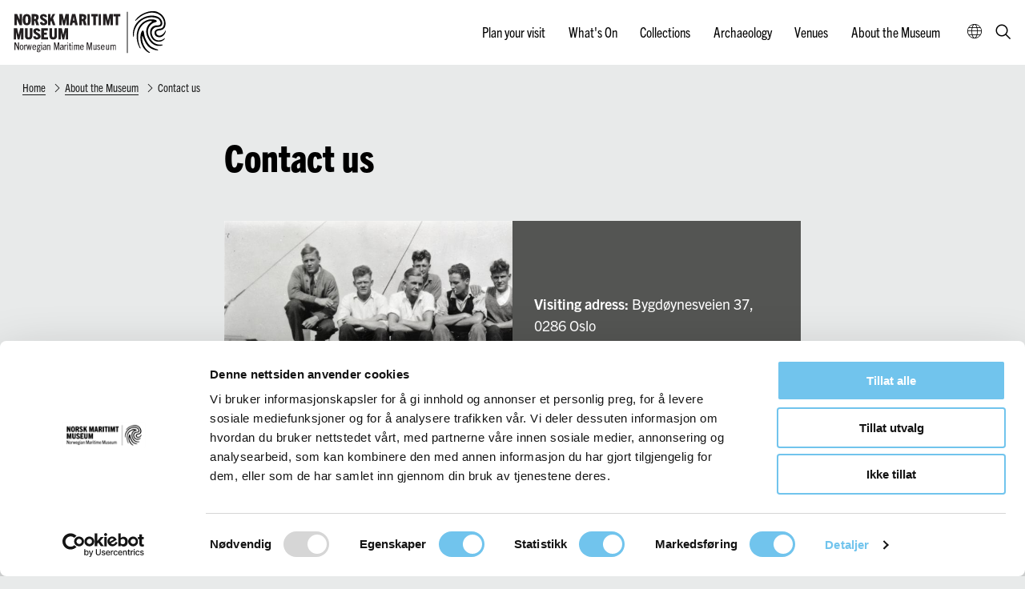

--- FILE ---
content_type: text/html; charset=utf-8
request_url: https://marmuseum.no/en/contactus
body_size: 93956
content:
<!DOCTYPE html><html data-ng-app="m24App" data-ng-controller="BodyCtrl" lang="en" data-fullscreen="false" data-basecss="2" id="portal"> <head><script id="Cookiebot" src="https://consent.cookiebot.com/uc.js" data-cbid="4d4cc8c9-136c-4bd2-9e80-cf62d3beb9a0" data-blockingmode="auto" type="text/javascript"></script><meta http-equiv="Content-Type" content="text/html; charset=UTF-8"><meta name="viewport" content="width=device-width,initial-scale=1.0"><meta http-equiv="X-UA-Compatible" content="IE=edge"><link rel="icon" href="https://ems.dimu.org/image/019EGHDXnSHa5?dimension=32"><title>Contact us - Norwegian Maritime Museum</title><script>
      var MUSEUM24_PORTAL_VERSION = "2026.01.07 (2.6.2)";
      console.log("Museum24:Portal - 2026.01.07 (2.6.2) | v2");
  </script><meta name="description" content><meta name="keywords" content><link rel="canonical" href="https://marmuseum.no/en/contactus"><link rel="apple-touch-icon" href="https://ems.dimu.org/image/019EGHDXnSHa5?dimension=180"><meta property="og:image" content="https://ems.dimu.org/image/022yjyaQtHkp?dimension=1200&mediaType=image/jpeg"><meta property="og:image:secure_url" content="https://ems.dimu.org/image/022yjyaQtHkp?dimension=1200&mediaType=image/jpeg"><script data-cookieconsent="ignore" src="/assets/gen/js_head_packed.js?89c18018"></script><script src="/assets/js/noframework.waypoints.min.js"></script><link rel="stylesheet" type="text/css" href="/assets/gen/m24base2.css?65326023"><link rel="stylesheet" type="text/css" href="/assets/gen/m24site_standard1024.css?0e92f102"><link rel="stylesheet" type="text/css" href="/assets/design/site/69.css?m=edf6e329b81633ba930d73aa8b8df4f1"><script>

      HAS_INTROSECTIONS = false; 

    </script><meta name="google-site-verification" content="k5Jcmui8a2xDB1Bgz6pfIHXvlUVOyEQTOFxPBpXmGv4"><script>
!function(f,b,e,v,n,t,s){if(f.fbq)return;n=f.fbq=function(){n.callMethod?
n.callMethod.apply(n,arguments):n.queue.push(arguments)};if(!f._fbq)f._fbq=n;
n.push=n;n.loaded=!0;n.version='2.0';n.queue=[];t=b.createElement(e);t.async=!0;
t.src=v;s=b.getElementsByTagName(e)[0];s.parentNode.insertBefore(t,s)}(window,
document,'script','https://connect.facebook.net/en_US/fbevents.js');
fbq('init', '910766303977834'); // Insert your pixel ID here.
fbq('track', 'PageView');
</script><noscript><img height="1" width="1" style="display:none" src="https://www.facebook.com/tr?id=910766303977834&ev=PageView&noscript=1"></noscript><script>
                    var script = document.createElement('script');
                    script.defer = true;
                    script.dataset.domain = "marmuseum.no,rollup.museum24";
                    script.dataset.api = "https://plausible.io/api/event";
                    script.src = "https://plausible.io/js/script.pageview-props.outbound-links.js";
                    script.setAttribute("event-solution", "Museum24");
                    script.setAttribute("event-site", "marmuseum.no");
                    script.setAttribute("event-siteurl", "marmuseum.no/");
                    script.setAttribute("event-siteid", "69");
                    script.setAttribute("event-sitename", "Norsk Maritimt Museum");
                    script.setAttribute("event-language", "en");
                    document.getElementsByTagName('head')[0].appendChild(script);
                </script><script defer src="/assets/gen/m24_plausible_events.js?249c53e6"></script><script async src="https://www.googletagmanager.com/gtag/js?id=G-EMG6RK0RXE"></script><script>
  window.dataLayer = window.dataLayer || [];
  function gtag(){dataLayer.push(arguments);}
  gtag('js', new Date());

  gtag('config', 'G-EMG6RK0RXE');
</script><script>(function(w,d,s,l,i){w[l]=w[l]||[];w[l].push({'gtm.start':
    new Date().getTime(),event:'gtm.js'});var f=d.getElementsByTagName(s)[0],
    j=d.createElement(s),dl=l!='dataLayer'?'&l='+l:'';j.async=true;j.src=
    'https://www.googletagmanager.com/gtm.js?id='+i+dl;f.parentNode.insertBefore(j,f);
    })(window,document,'script','dataLayer','GTM-WPXM4W4');</script><script>
    var slideconfig = {
      animation: 'slide',  //if 'fade' --> html structure chages a bit a design breaks.
      animationSpeed: '1000',
      slideshowSpeed: '5500'
    };
  </script></head> <body id="m24top" ng-click="closeFilters()" class="hasCMPoverlayButton   template site--69 template--article theme-default template--     pagetype-besøksinfo "> <noscript><iframe src="https://www.googletagmanager.com/ns.html?id=GTM-WPXM4W4" height="0" width="0" style="display:none;visibility:hidden"></iframe></noscript> <a tabindex="0" class="accessible" href="#main"> <span> Jump to maincontent </span> </a> <header data-version="2" data-header-type="standard" class="header" id="header" data-expanded="false"> <div class="header__grid header__grid--standard"> <div class="header__ident"> <a href="//marmuseum.no/en" aria-labelledby="sitename" class="nav-home svg-logo"> <div class="header__logo"> <svg version="1.1" viewbox="0 0 215 60" enable-background xml:space="preserve" id><g id="logo--header" stroke="none" stroke-width="1" fill="none" fill-rule="evenodd"> <g id="symbol" transform="translate(165.552632, 2.000000)" fill="#000000" fill-rule="nonzero"> <path d="M32.0305551,13.464968 C32.0305551,15.0194032 29.6713593,14.7516536 27.2529987,15.882152 C23.7553634,17.6796039 21.236591,20.9515603 20.382488,24.8071391 C19.3988735,29.2696326 21.2625642,34.5948749 24.8198469,39.1168684 C28.3771296,43.6388618 32.4668953,44.5982979 35.0331679,44.8437351 C37.2518473,45.0519848 40.2100866,44.5016106 39.9882186,45.3941093 C39.8403067,45.907296 37.9618248,46.3758579 36.209068,46.5320451 C34.5968276,46.6882324 26.1510546,47.4319813 20.2863452,36.3054974 C14.2885152,24.9112639 20.7004987,17.0498378 24.7237041,14.7367786 C25.6481539,14.2087169 25.8626262,13.464968 24.7976601,13.3013432 C22.1426404,12.9145938 14.3328888,14.5508414 9.71803552,22.7915795 C4.60767722,31.9248163 7.38842212,43.2074874 10.0878154,49.008729 C10.8273752,50.5780393 9.51095878,50.057415 8.98587131,49.008729 C7.82476241,46.7402948 3.03241482,38.0086825 5.90190689,26.8524486 C7.73883246,19.2084463 13.6557442,13.2293425 21.247773,11.3452835 C24.8494293,10.4899723 32.0305551,11.2337212 32.0305551,13.464968 Z" id="Path"></path> <path d="M13.9206554,26.1089148 C14.8385936,26.5162906 14.7497609,30.219707 15.7491292,33.7749868 C16.8299274,37.4784032 19.968684,44.4186056 24.3659044,47.4850344 C28.511432,50.3736992 32.8864442,50.8847706 33.8636042,51.8550657 C34.714918,52.6994447 31.4947313,53.0697863 26.6163337,51.1143825 C21.0938987,48.8923326 18.4289166,45.2333572 16.4079719,41.4854998 C14.0613072,37.174723 13.0915498,32.4417569 12.5289425,33.6268501 C11.9663352,34.8119434 12.2476389,39.1227201 13.4320753,42.7298477 C14.9280524,47.6809282 18.0601674,51.9769167 22.3153488,54.9140877 C23.4923825,55.7362461 22.9001643,56.3954543 21.3529941,55.7214325 C18.391903,54.4400504 14.3278054,50.8773638 12.0181543,45.3518665 C9.99422305,40.6889007 9.47660314,35.5098313 10.5376087,30.5382008 C11.374117,26.9458869 12.8028435,25.5830297 13.9206554,26.1089148 Z" id="Path"></path> <path d="M38.5999084,19.2033022 C37.2645427,21.2905594 33.7720477,21.2162798 31.6809531,21.4316907 C28.8139373,21.7262625 26.4045547,23.7403578 25.5764241,26.5347005 C24.1970354,30.4120965 27.2052768,37.6766432 32.1358579,38.879973 C35.6042934,39.7697197 39.2837067,38.9124579 42.0190316,36.5773048 C43.9487084,34.9060134 42.9948757,38.0257574 39.4803693,39.8976037 C36.2960357,41.598607 31.0499561,41.3831961 27.8509481,38.8874009 C24.6519402,36.3916058 21.9812088,30.523516 23.3239116,25.6879128 C24.106661,22.5133489 26.6007202,20.0632842 29.7586134,19.3667173 C32.1578694,18.7279126 35.5623182,19.7084036 36.6702316,17.7474217 C37.7781449,15.7864398 36.5308252,11.8644759 33.4272005,10.1114769 C30.3235759,8.35847796 22.5461712,6.53862732 14.0350491,11.0251162 C5.39919502,15.5784568 0.666717641,25.851328 1.21700571,33.7026836 C1.32706332,35.188276 0.483288286,35.0768565 0.175126968,32.9598874 C-0.675985242,27.2997805 1.38576072,16.9897696 10.5645657,10.7502817 C20.2496356,4.16910751 30.1034606,5.5507084 34.5351139,8.20249076 C38.8273608,10.7874215 40.6249685,16.0092786 38.5999084,19.2033022 Z" id="Path"></path> <path d="M43.8001814,16.6014626 C43.8001814,22.812201 40.3369676,24.9870806 37.136229,25.5700379 C34.7739526,25.9960453 31.5075952,26.0408882 31.3034479,28.4325082 C31.0409727,31.3099262 33.8188347,33.8286011 37.3549583,32.5730005 C40.8910818,31.3174 42.6117523,28.0887129 43.3481409,26.5341598 C44.0845295,24.9796067 44.3178408,27.0722743 43.4064687,29.1798895 C42.400314,31.4892977 39.6953617,35.2486255 34.963518,34.987042 C30.4358217,34.7404062 28.0225085,30.7419164 29.2328106,27.4085959 C30.4431127,24.0752754 34.4968955,23.73148 37.2528846,23.3278941 C39.8776361,22.9542035 41.153557,20.7718501 41.6712163,17.8720108 C42.5898793,12.8645562 39.0902107,5.7644341 32.2439838,3.14859963 C24.464512,0.159074523 13.8123955,3.32797114 6.24436199,10.6224124 C-0.893503907,17.4684249 4.78616671,7.73004686 13.2291174,3.5372379 C21.2491914,-0.431356686 28.802643,-0.947049767 33.6438513,1.42214888 C40.6504796,4.81525988 43.7783085,10.6971505 43.8001814,16.6014626 Z" id="Path"></path> </g> <g id="text" transform="translate(5.552632, 6.000000)" fill="#231F20" fill-rule="nonzero"> <polygon id="Path" points="7.87822878 15 4.10701107 6.70719603 4.06273063 6.70719603 4.06273063 15 1 15 1 0 4.59409594 0 7.84870849 7.44416873 7.89298893 7.44416873 7.89298893 0 11 0 11 15"></polygon> <path d="M17.4998431,14.9976732 C16.6246333,15.0215105 15.7564022,14.8444064 14.9700007,14.4816291 C14.2763774,14.1491173 13.6903252,13.647061 13.2731553,13.0279838 C12.8008081,12.3055802 12.4739645,11.5072475 12.3090386,10.6730784 C12.0950488,9.63880739 11.9916924,8.58691725 12.0005212,7.53320446 C11.9943437,6.5007882 12.082078,5.46977247 12.262761,4.45147636 C12.4023466,3.61282727 12.7084999,2.80650306 13.1651742,2.07476625 C13.5722614,1.43020477 14.1556389,0.900545142 14.8543067,0.54117043 C15.674946,0.157304118 16.5842496,-0.0275611582 17.4998431,0.00332165851 C18.415206,-0.0251285424 19.3238858,0.159609909 20.1453794,0.54117043 C20.8464291,0.900078054 21.432424,1.42969569 21.8422248,2.07476625 C22.2956133,2.80794801 22.6015397,3.6136746 22.7446381,4.45147636 C22.9225125,5.47000775 23.0076648,6.50100387 22.9991649,7.53320446 C23.0103276,8.58666553 22.9095571,9.63853398 22.6983605,10.6730784 C22.5334346,11.5072475 22.2065909,12.3055802 21.7342438,13.0279838 C21.3170739,13.647061 20.7310217,14.1491173 20.0373983,14.4816291 C19.2486724,14.8455622 18.3776438,15.0226969 17.4998431,14.9976732 L17.4998431,14.9976732 Z M17.4998431,12.199406 C17.7933,12.2084272 18.0822367,12.1295431 18.325127,11.9740909 C18.5857127,11.7903239 18.7818392,11.537148 18.8881712,11.2472683 C19.0567364,10.7768487 19.1629517,10.2885987 19.2044014,9.79362295 C19.2661049,9.18309191 19.2969566,8.43446457 19.2969566,7.54047269 C19.2969566,6.64648081 19.2969566,5.95599928 19.2044014,5.3600047 C19.158865,4.86620391 19.0553943,4.37867969 18.8958841,3.90635937 C18.8026464,3.58795622 18.6122274,3.3023687 18.3482658,3.08504976 C18.1038486,2.91278399 17.8049569,2.8231654 17.4998431,2.83066182 C17.1971791,2.82366956 16.9008982,2.91332035 16.6591333,3.08504976 C16.3950352,3.30358757 16.2024173,3.58846062 16.103802,3.90635937 C15.9473353,4.37906268 15.8464618,4.8665364 15.8029976,5.3600047 C15.7412941,5.96326751 15.7027295,6.69009017 15.7027295,7.54047269 C15.6969205,8.29278482 15.7329636,9.04486674 15.8107105,9.79362295 C15.8600715,10.2887967 15.9713965,10.776733 16.1423667,11.2472683 C16.2436688,11.5356961 16.4344227,11.7888729 16.689985,11.9740909 C16.9271789,12.1293545 17.2111956,12.2083724 17.4998431,12.199406 L17.4998431,12.199406 Z" id="Shape"></path> <path d="M30.2582539,15 L28.6955246,9.38449604 L27.4409391,9.38449604 L27.4409391,15 L24,15 L24,0.0129265302 L28.5341159,0.0129265302 C29.8329065,-0.0739880607 31.1233518,0.279228468 32.2024945,1.01702326 C33.0315481,1.68642109 33.4497432,2.79464637 33.4497432,4.35657462 C33.476148,5.12981047 33.3095946,5.8972929 32.9655172,6.5879007 C32.6598223,7.15212891 32.2148902,7.62625125 31.674248,7.96388511 L34,14.9776867 L30.2582539,15 Z M28.3066764,6.56558744 C28.5173424,6.56871466 28.7273601,6.54116177 28.9303008,6.48377215 C29.1139383,6.44052221 29.2848877,6.35387088 29.4292003,6.23088853 C29.5860761,6.07523502 29.7042591,5.88404902 29.7740279,5.67305701 C29.8803955,5.37492747 29.9350061,5.06036895 29.9354365,4.74333781 C29.9514596,4.3845204 29.8991492,4.02593335 29.7813646,3.6871768 C29.7023361,3.47810459 29.5645977,3.29709695 29.3851798,3.16653405 C29.234526,3.06360154 29.0600882,3.00209229 28.8789435,2.98802796 L28.3873808,2.98802796 L27.4409391,2.98802796 L27.4409391,6.61765171 L28.3066764,6.56558744 Z" id="Shape"></path> <path d="M41.6284896,4.31692906 C41.5170064,3.90392075 41.3174924,3.51648506 41.0420342,3.17809275 C40.7845954,2.86552124 40.3818628,2.68975219 39.9617215,2.70660001 C39.6500878,2.68897706 39.3432466,2.78512338 39.105188,2.97498818 C38.8918676,3.16159424 38.7762417,3.42669535 38.7888107,3.70036163 C38.7758398,4.10846743 38.9402214,4.50394165 39.2440853,4.79567553 C39.5905323,5.11485464 39.9796127,5.39038328 40.4015631,5.61534753 C40.8645542,5.87648197 41.3584114,6.14487014 41.8985677,6.41325832 C42.4337035,6.68429945 42.9334903,7.01292509 43.3878558,7.39251247 C43.8629233,7.78283601 44.253326,8.25573462 44.5376171,8.78522949 C44.8600963,9.42339781 45.0161647,10.1246144 44.9928917,10.8307826 C45.0666939,11.9991417 44.5626686,13.1341137 43.6270679,13.906366 C42.5848302,14.6666544 41.2869804,15.0501608 39.9694381,14.9871725 C38.7412953,15.0722867 37.5225111,14.7316762 36.5433037,14.0296795 C35.6719335,13.2226638 35.1263229,12.1558554 35,11.012126 L38.3335361,10.4245735 C38.3746124,10.9085761 38.5561017,11.3727215 38.8582594,11.7665144 C39.1632692,12.1057289 39.6214188,12.2887649 40.0929023,12.2597683 C40.4560333,12.2715968 40.812603,12.1666916 41.1037663,11.9623652 C41.3815968,11.7455297 41.5310226,11.4159788 41.5050253,11.0774096 C41.5176158,10.657234 41.3509041,10.2497789 41.0420342,9.945827 C40.6963252,9.61857837 40.3103481,9.3312374 39.8922729,9.08988634 C39.4369983,8.8287519 38.9354245,8.55310999 38.3952682,8.27746808 C37.8563726,7.99992723 37.3539428,7.66396305 36.8982636,7.27645272 C36.4410563,6.87317178 36.0600939,6.39977332 35.7716519,5.87648197 C35.4364631,5.24196016 35.2746907,4.53894603 35.3009442,3.83092885 C35.2939789,3.29638565 35.401576,2.7659958 35.6173215,2.27137594 C35.8243101,1.80682402 36.1409516,1.39259232 36.5433037,1.06000228 C36.9626707,0.705594905 37.4570672,0.438613141 37.9940093,0.276598962 C38.6107794,0.0838184291 39.2578273,-0.00937999343 39.9077059,0.000957052625 C40.5584093,-0.0101533114 41.2068886,0.0755317415 41.8291191,0.254837759 C42.3379003,0.404337768 42.8082064,0.651321218 43.2103759,0.980211205 C43.6031359,1.30899131 43.925311,1.705409 44.1595077,2.14806245 C44.4144086,2.64319441 44.6085695,3.16397488 44.7382466,3.70036163 L41.6284896,4.31692906 Z" id="Path"></path> <polygon id="Path" points="52.4438122 15 50.3883357 8.71712159 49.314367 10.6377171 49.314367 15 46 15 46 0 49.314367 0 49.314367 5.66501241 49.3499289 5.66501241 52.1237553 0 55.601707 0 52.628734 5.38957816 56 15"></polygon> <polygon id="Path" points="70.8660035 15 70.8660035 5.68734491 70.7975424 5.68734491 68.7741369 15 66.2943242 15 64.2024576 5.68734491 64.2024576 5.68734491 64.2024576 15 61 15 61 0 65.5640726 0 67.5114102 8.67245658 67.5114102 8.67245658 69.5804564 0 74 0 74 15"></polygon> <path d="M82.4294355,15 L81.8676075,11.7617866 L79.0510753,11.7617866 L78.5336022,15 L75,15 L78.2009409,0 L82.7177419,0 L86,15 L82.4294355,15 Z M79.5537634,8.79900744 L81.4018817,8.79900744 L80.4926075,3.40942928 L80.4260753,3.40942928 L79.5537634,8.79900744 Z" id="Shape"></path> <path d="M94.23813,15 L92.6384222,9.38496324 L91.4258583,9.38496324 L91.4258583,15 L88,15 L88,0.0141734127 L92.5069394,0.0141734127 C93.8004824,-0.0773385703 95.0867192,0.276246381 96.1592403,1.01818661 C96.9919649,1.68752874 97.4010226,2.79566182 97.4010226,4.35746013 C97.4273117,5.13063164 97.2614882,5.89805022 96.9189189,6.58860056 C96.6165916,7.1518672 96.1762065,7.62586404 95.6406136,7.9644705 L98,15 L94.23813,15 Z M92.2951059,6.56628916 C92.5048486,6.56941612 92.7139458,6.54186553 92.9159971,6.48448067 C93.1072273,6.43597135 93.2831889,6.33871622 93.4273192,6.20186955 C93.5882305,6.0487728 93.7087931,5.8569759 93.7779401,5.64408444 C93.8703734,5.35359406 93.9148049,5.04949656 93.9094229,4.74419113 C93.9253758,4.38540358 93.8732947,4.02684636 93.7560263,3.688118 C93.6797048,3.4798023 93.545114,3.29881559 93.3688824,3.16751856 C93.2177581,3.06691606 93.0446874,3.0056253 92.8648649,2.98902733 L92.3754565,2.98902733 L91.4258583,2.98902733 L91.4258583,6.6183491 L92.2951059,6.56628916 Z" id="Shape"></path> <polygon id="Path" points="99 15 99 0 102 0 102 15"></polygon> <polygon id="Path" points="106.779951 15 106.779951 3.02977667 104 3.02977667 104 0 113 0 113 3.02977667 110.220049 3.02977667 110.220049 15"></polygon> <polygon id="Path" points="114 15 114 0 117 0 117 15"></polygon> <polygon id="Path" points="129.823907 15 129.823907 5.68734491 129.786006 5.68734491 127.739359 15 125.275802 15 123.191254 5.68734491 123.145773 5.68734491 123.145773 15 120 15 120 0 124.548105 0 126.48863 8.67245658 126.526531 8.67245658 128.595918 0 133 0 133 15"></polygon> <polygon id="Path" points="136.779951 15 136.779951 3.02977667 134 3.02977667 134 0 143 0 143 3.02977667 140.220049 3.02977667 140.220049 15"></polygon> <polygon id="Path" points="9.84871495 34 9.84871495 24.6799007 9.77278037 24.6799007 7.76051402 34 5.28504673 34 3.19684579 24.6799007 3.15128505 24.6799007 3.15128505 34 -8.8817842e-16 34 -8.8817842e-16 19 4.55607477 19 6.47721963 27.6724566 6.52278037 27.6724566 8.58820093 19 13 19 13 34"></polygon> <path d="M21.5228478,19 L24.9849991,19 L24.9849991,28.8552502 C25.0882876,30.2417791 24.655344,31.6153185 23.7739891,32.6972522 C22.9716021,33.5657507 21.6862971,34 19.9180739,34 C18.1498507,34 16.8992166,33.5657507 16.1661717,32.6972522 C15.324626,31.5973491 14.9153557,30.2318984 15.0145978,28.8552502 L15.0145978,19 L18.5213261,19 L18.5213261,29.3042198 C18.4801115,29.7884484 18.608685,30.271947 18.8853721,30.673209 C19.1634121,30.9755374 19.5656362,31.1354673 19.9775099,31.1074583 C20.4016511,31.1303196 20.8153904,30.9722624 21.1142248,30.673209 C21.4201697,30.2844324 21.5661658,29.795309 21.5228478,29.3042198 L21.5228478,19 Z" id="Path"></path> <path d="M32.628401,23.3461739 C32.5166591,22.9339613 32.3166822,22.547272 32.0405848,22.2095317 C31.7825487,21.8975624 31.3788816,21.722132 30.9577655,21.7389474 C30.6454087,21.7213584 30.3378555,21.8173194 30.0992445,22.0068184 C29.8854292,22.193065 29.769535,22.4576553 29.7821331,22.7307943 C29.7712461,23.135626 29.9358517,23.5273499 30.2384641,23.8167582 C30.5817892,24.1364742 30.96939,24.4116265 31.3908932,24.634851 C31.8549586,24.8954823 32.3499617,25.1561136 32.883637,25.4312245 C33.4236196,25.6998781 33.9273534,26.0279955 34.3841151,26.4085919 C34.8602849,26.7981634 35.2515935,27.2701509 35.5365442,27.7986257 C35.8597717,28.4355644 36.0162022,29.1354301 35.9928752,29.8402377 C36.0668487,31.0063457 35.5616539,32.139131 34.6238823,32.9098955 C33.5792262,33.6687191 32.278365,34.0514866 30.9577655,33.9886196 C29.7345701,34.0681863 28.5222223,33.7285151 27.5468847,33.0329714 C26.6708108,32.229307 26.1234422,31.1635962 26,30.0212317 L29.341271,29.4348112 C29.380161,29.9171695 29.5593728,30.38036 29.8594774,30.7741666 C30.1659939,31.1109999 30.6255169,31.2911184 31.0969851,31.2592305 C31.4600435,31.2731204 31.817351,31.1709966 32.1101946,30.9696401 C32.3865842,30.7517731 32.535881,30.4239019 32.5123846,30.0863895 C32.5255899,29.6655551 32.3552582,29.2578123 32.0405848,28.9569871 C31.7006031,28.6265609 31.31575,28.339343 30.8958901,28.1026955 C30.4395591,27.8420642 29.9368216,27.5669534 29.3954119,27.2918425 C28.8569715,26.9959561 28.3561801,26.6437769 27.9026682,26.2420775 C27.4369223,25.8424108 27.0495111,25.3695165 26.7579735,24.844804 C26.4213671,24.2091281 26.2592194,23.5049808 26.2861737,22.7959522 C26.28002,22.2648534 26.387855,21.7380047 26.603285,21.2466437 C26.8062766,20.7843992 27.1182724,20.3710859 27.515947,20.037604 C27.936287,19.6838794 28.4318307,19.4174121 28.9700186,19.25571 C29.5894395,19.0701189 30.2380566,18.9844346 30.8881557,19.0023185 C31.5405606,18.9882182 32.1910556,19.0738054 32.8140272,19.25571 C33.3239889,19.404922 33.7953863,19.6514296 34.198489,19.9796859 C34.5952892,20.3147242 34.9161665,20.7209423 35.1420886,21.1742462 C35.3959399,21.6615074 35.5905202,22.1739157 35.7221704,22.7018353 L32.628401,23.3461739 Z" id="Path"></path> <polygon id="Path" points="37 34 37 19 45.8053633 19 45.8053633 22.0297767 40.6435986 22.0297767 40.6435986 24.8287841 44.5363322 24.8287841 44.5363322 27.8064516 40.6435986 27.8064516 40.6435986 31 46 31 46 34"></polygon> <path d="M54.5164852,19 L57.9867728,19 L57.9867728,28.8552502 C58.0840552,30.2446923 57.6420011,31.6185614 56.750576,32.6972522 C55.9463033,33.5657507 54.6579777,34 52.885599,34 C51.1132204,34 49.8720589,33.5657507 49.1621145,32.6972522 C48.3212397,31.5963327 47.9136823,30.2309763 48.0152812,28.8552502 L48.0152812,19 L51.5228037,19 L51.5228037,29.3042198 C51.4814922,29.7884484 51.6103678,30.271947 51.8877052,30.673209 C52.1687079,30.9767223 52.5746512,31.1366645 52.9898566,31.1074583 C53.4149945,31.1303196 53.8297061,30.9722624 54.1292428,30.673209 C54.4193887,30.2855431 54.5570196,29.8068346 54.5164852,29.3263003 L54.5164852,19 Z" id="Path"></path> <polygon id="Path" points="69.8353765 34 69.8353765 24.6799007 69.8353765 24.6799007 67.7483946 34 65.2819615 34 63.1949796 24.6799007 63.1494454 24.6799007 63.1494454 34 60 34 60 19 64.5534151 19 66.4810274 27.6724566 66.5265616 27.6724566 68.5907764 19 73 19 73 34"></polygon> <polygon id="Path" points="5.82556591 48 2.17443409 40.0384615 2.17443409 40.0384615 2.17443409 48 1 48 1 38 2.70173103 38 5.80958722 44.9230769 5.80958722 44.9230769 5.80958722 38 7 38 7 48"></polygon> <path d="M10.5254771,47.9975255 C9.79528231,48.0317836 9.09825801,47.7084682 8.68328598,47.1430233 C8.18604915,46.35186 7.95180747,45.4391707 8.01061869,44.5220712 C7.94736108,43.6068438 8.16772695,42.6940011 8.64506625,41.8939383 C9.05592358,41.3011905 9.77386372,40.961234 10.5254771,41.0035327 C12.1663776,41.0035327 12.9868279,42.1715917 12.9868279,44.5077098 C13.0579486,45.4249124 12.839945,46.3414801 12.3600243,47.1430233 C11.9475078,47.7073103 11.2533209,48.0306512 10.5254771,47.9975255 Z M10.5254771,47.1071199 C10.9837475,47.1175604 11.4009306,46.8601078 11.5726978,46.4608577 C11.8184165,45.8419359 11.9225974,45.1813328 11.8784556,44.5220712 C11.9166955,43.8541935 11.8046995,43.1862413 11.5497659,42.5617426 C11.3719133,42.1600103 10.9542379,41.8982461 10.4910793,41.8982461 C10.0279208,41.8982461 9.61024536,42.1600103 9.43239274,42.5617426 C9.18114162,43.1871611 9.06926827,43.8543816 9.10370304,44.5220712 C9.06712587,45.1881582 9.1817734,45.8539363 9.44003669,46.4752191 C9.6215249,46.881629 10.0572834,47.1353105 10.5254771,47.1071199 L10.5254771,47.1071199 Z" id="Shape"></path> <path d="M14,48 L14,41.1321141 L15.040201,41.1321141 L15.040201,42.2731048 C15.2225666,41.9078304 15.4789261,41.5819636 15.7939698,41.3149652 C16.0702879,41.1031528 16.4143038,40.9918832 16.7663317,41.0004614 L16.8718593,41.0004614 L17,41.0004614 L17,42.0975677 L16.8492462,42.0975677 L16.758794,42.0975677 C16.3855682,42.0906617 16.0229748,42.2183648 15.741206,42.4559558 C15.439898,42.7390777 15.1991192,43.0771025 15.0326633,43.4506656 L15.0326633,48 L14,48 Z" id="Path"></path> <polygon id="Path" points="21.5412935 47.9925532 20.5313433 43.0255319 20.5313433 43.0255319 19.4726368 47.9925532 18.5393035 47.9925532 17 41 18.0099502 41 19.0059701 46.0042553 19.0059701 46.0042553 20.0228856 41.0074468 20.9771144 41.0074468 22.0079602 46.0042553 22.0079602 46.0042553 23.0039801 41.0074468 24 41.0074468 22.4606965 48"></polygon> <path d="M29.9604593,45.9917168 C29.5907091,47.3258483 28.7725383,47.9965197 27.505947,47.9965197 C26.7593763,48.0377347 26.0455679,47.7105689 25.6335946,47.1383487 C25.1601003,46.3321226 24.9446646,45.4196921 25.0120994,44.5061435 C24.955902,43.6037374 25.1824679,42.7054253 25.6650627,41.9172074 C26.063852,41.3252436 26.7789589,40.9754483 27.5374151,41.0013443 C27.917332,40.9923747 28.2935371,41.0717666 28.6309318,41.2321129 C28.9507317,41.3748395 29.2225382,41.5940992 29.4176345,41.8667268 C29.6306749,42.165241 29.7801567,42.4980196 29.858188,42.8474937 C29.9560466,43.2596481 30.0035413,43.6805088 29.9997945,44.1022983 L29.9997945,44.3619131 C29.9997945,44.4556629 29.9997945,44.5638357 29.9997945,44.6864315 L26.0977492,44.6864315 C26.072367,45.3178166 26.1930148,45.9469794 26.4517654,46.5325809 C26.647832,46.9188215 27.0813485,47.1561146 27.5452821,47.1311372 C27.8981468,47.1501035 28.2417042,47.0230725 28.4814583,46.7849842 C28.7353558,46.5057115 28.9181112,46.1780472 29.0164161,45.8258519 L29.9604593,45.9917168 Z M27.521681,41.8378807 C27.1116911,41.8209519 26.7258794,42.0158851 26.5225686,42.3426872 C26.267689,42.7888298 26.1252083,43.2816929 26.1056162,43.7849914 L28.8748096,43.7849914 C28.9052205,43.2882999 28.7997547,42.7925152 28.5679956,42.3426872 C28.358542,41.9998078 27.9485897,41.8020216 27.521681,41.8378807 L27.521681,41.8378807 Z" id="Shape"></path> <path d="M35.4005617,43.6375911 C35.4388999,44.3234929 35.2512671,45.0017258 34.8716456,45.5494545 C34.4926223,46.0254145 33.9312877,46.2794258 33.3554195,46.2355667 C33.0670157,46.2421277 32.7800216,46.1898397 32.5091537,46.0813842 C32.4128608,46.1540261 32.3252102,46.2394829 32.2482218,46.3357854 C32.1785883,46.4263576 32.1410462,46.5412672 32.1424385,46.6595687 C32.1429408,46.8367492 32.258266,46.988677 32.4174749,47.0218976 C32.6484368,47.0936524 32.8842544,47.1452092 33.1226964,47.1760801 L34.0465365,47.291717 C34.3608672,47.3286493 34.6692268,47.4116236 34.9633244,47.5384091 C35.2367184,47.6494605 35.4795159,47.8352503 35.6685459,48.0780479 C35.8690733,48.3615826 35.9692405,48.7147128 35.9506345,49.0725252 C35.9611123,49.3701076 35.8925291,49.6646392 35.7531725,49.9205292 C35.6226898,50.1637384 35.4414552,50.3697796 35.2242564,50.521841 C34.9782802,50.6942648 34.7059726,50.8169896 34.4203039,50.88417 C34.0820779,50.9643143 33.7367483,51.0030982 33.3906805,50.9998069 C33.0646732,51.0015419 32.7391143,50.9731743 32.4174749,50.9150065 C32.1531967,50.8622479 31.8984093,50.7633339 31.6628879,50.6220597 C31.4645268,50.5032471 31.2952144,50.3340276 31.1692329,50.1286756 C30.9225558,49.642814 30.9471022,49.0465282 31.2327028,48.5868503 C31.4235284,48.3368882 31.6649774,48.1389333 31.9379243,48.0086658 L31.9379243,48.0086658 C31.7414725,47.9739502 31.5647384,47.8580321 31.4442693,47.6848825 C31.3313734,47.5092968 31.2743836,47.2980241 31.2820683,47.0835706 C31.2840865,46.8348324 31.3500693,46.5917307 31.4724781,46.3820401 C31.6166485,46.1346543 31.8006263,45.9178677 32.0154987,45.7421826 C31.5108581,45.1961892 31.2527306,44.4343248 31.3102772,43.6607185 C31.2854334,42.9823243 31.4858096,42.3169867 31.8744544,41.7874008 C32.2547851,41.3134319 32.8151748,41.0598482 33.3906805,41.1012885 C33.6726519,41.097142 33.9527383,41.1520967 34.2157897,41.2631802 C34.4462784,41.3652985 34.6568883,41.5144236 34.8363846,41.7026004 C34.9691258,41.4968034 35.1396558,41.3235164 35.3370918,41.193798 C35.5351484,41.0577534 35.7662861,40.9905544 36,41.0010699 L36,42.0957658 C35.7216689,42.0845492 35.4473588,42.170996 35.2172042,42.3424579 C35.3574905,42.7562644 35.4198571,43.1967869 35.4005617,43.6375911 Z M34.9915333,49.2035804 C34.9995037,49.0341435 34.9463261,48.8680545 34.8434368,48.7410328 C34.7323295,48.6066579 34.5914752,48.5057778 34.4344083,48.448086 C34.2295657,48.3648685 34.0165708,48.3079532 33.799709,48.2784852 C33.5528815,48.2784852 33.2778451,48.2091031 32.9816521,48.1936848 C32.7255441,48.26192 32.4853258,48.3879654 32.2764306,48.5637229 C32.0784131,48.7136102 31.964067,48.9636052 31.9731854,49.2267078 C31.9753261,49.5187183 32.1282174,49.7843406 32.3681094,49.91282 C32.7062401,50.0901973 33.0795731,50.1723491 33.4541505,50.1518029 C33.8344072,50.1663822 34.212799,50.087343 34.5613482,49.9205292 C34.8353876,49.8086099 35.0177651,49.5233633 35.0197422,49.2035804 L34.9915333,49.2035804 Z M34.455565,43.6684276 C34.4881887,43.225831 34.3919189,42.7832945 34.1805286,42.4041309 C33.9838309,42.128488 33.6743936,41.9781497 33.3554195,42.0032563 C33.052805,41.9921733 32.7639085,42.141464 32.5796759,42.4041309 C32.2124826,43.201921 32.2124826,44.1426434 32.5796759,44.9404335 C32.7711043,45.214693 33.0758677,45.3653356 33.3906805,45.3413081 C33.7070072,45.3624375 34.0127003,45.2126379 34.2087375,44.9404335 C34.4211328,44.5588816 34.517423,44.1135527 34.4837738,43.6684276 L34.455565,43.6684276 Z" id="Shape"></path> <path d="M37,39.3737529 L37,38 L38.037037,38 L38.037037,39.3737529 L37,39.3737529 Z M37,48 L37,40.7935533 L37.9415205,40.7935533 L37.9415205,48 L37,48 Z" id="Shape"></path> <path d="M42.9097556,47.8682397 L42.8365302,47.1516579 C42.2975589,47.6785945 41.5344018,47.984821 40.7292667,47.9972244 C40.2446048,48.0242859 39.7729969,47.8523203 39.4518908,47.5314462 C39.1299072,47.1635896 38.9708547,46.7051342 39.0044024,46.241599 C38.9982281,45.8974249 39.0730231,45.555852 39.2240785,45.2383845 C39.388439,44.9231758 39.6437139,44.6514029 39.9644684,44.4501445 C40.3366415,44.2216713 40.7451646,44.0429778 41.1767551,43.9198739 C41.6649242,43.762226 42.2100465,43.6117438 42.8039856,43.4540958 C42.8623977,43.0606394 42.8035139,42.6605676 42.6331264,42.2932333 C42.4428979,41.9956069 42.065321,41.8307549 41.6811965,41.8776158 C41.3518024,41.8664699 41.0305463,41.9693581 40.7862198,42.1642485 C40.5272583,42.3908858 40.3442684,42.676026 40.2573699,42.9883176 L39.3135762,42.7805089 C39.4337645,42.2828615 39.7165782,41.8270366 40.1271914,41.4691642 C40.5652773,41.1458617 41.1268499,40.9818498 41.6974688,41.0105518 C42.3254562,40.9505321 42.9497994,41.1488072 43.3897886,41.5479882 C43.7459084,41.9980322 43.9180218,42.5412181 43.8779577,43.0886391 L43.8779577,46.7647037 L44,47.8682397 L42.9097556,47.8682397 Z M42.7633048,44.2853307 C42.3299289,44.3797861 41.9033718,44.4970381 41.4859289,44.6364558 C41.197023,44.7342117 40.9235784,44.8642615 40.6723136,45.0234099 C40.4917423,45.1510151 40.353941,45.3194425 40.2736422,45.5106855 C40.1944352,45.7134735 40.1558918,45.9268526 40.159736,46.1412775 C40.1391852,46.396164 40.2197031,46.6494326 40.3875483,46.8578593 C40.5582198,47.0402042 40.8199926,47.1367149 41.0872574,47.1158288 C41.4055876,47.1025373 41.7154975,47.0213901 41.9903703,46.8793568 C42.3159861,46.7340665 42.5955531,46.5198505 42.8039856,46.2559306 L42.7633048,44.2853307 Z" id="Shape"></path> <path d="M48.0337358,48 L48.0337358,43.188262 C48.0573934,42.8768759 47.9934303,42.5650383 47.8500792,42.2928856 C47.7074336,42.1026829 47.4852628,42.0015652 47.2582966,42.0235447 C47.0172969,42.0223595 46.7811024,42.0956631 46.5780868,42.2346497 C46.3241933,42.4240734 46.095386,42.6493497 45.897877,42.9043621 L45.897877,48 L45,48 L45,41.1645658 L45.9386896,41.1645658 L45.9386896,41.9725883 C46.1636651,41.6807942 46.435471,41.4342843 46.7413372,41.2446401 C47.0097305,41.0853409 47.3119053,41.0026152 47.6188078,41.0044172 C48.0429453,40.9667851 48.4541354,41.1715875 48.7003415,41.5430989 C48.8216895,41.7332215 48.9029266,41.9493258 48.9384149,42.1764139 C48.9825628,42.4602334 49.0030497,42.7476909 48.9996338,43.0353928 L48.9996338,47.9708821 L48.0337358,48 Z" id="Path"></path> <polygon id="Path" points="59.9757895 47.9923195 59.9757895 39.797235 59.9757895 39.797235 57.9863158 48 57.0578947 48 55.0684211 39.797235 55.0684211 39.797235 55.0684211 47.9923195 54 47.9923195 54 38.0076805 55.6947368 38.0076805 57.4852632 45.4577573 57.4852632 45.4577573 59.3052632 38 61 38 61 47.984639"></polygon> <path d="M65.9185544,47.86702 L65.84592,47.150569 C65.307643,47.677087 64.5484005,47.9829844 63.7475926,47.9959812 C63.2546743,48.0293012 62.7729828,47.8540045 62.4482438,47.5231235 C62.1288588,47.155334 61.9710899,46.6969622 62.0043668,46.2335116 C62.0081611,45.8888662 62.0962797,45.5490696 62.2626225,45.2376447 C62.4227646,44.9229829 62.6732448,44.6512074 62.9889666,44.4495485 C63.3456714,44.2242129 63.7370723,44.0456555 64.1511171,43.9193747 C64.6353465,43.7617555 65.1760693,43.6113008 65.7652151,43.4536815 C65.8213975,43.0609025 65.765907,42.6618865 65.6038053,42.2930309 C65.4119446,41.9984394 65.039828,41.8346794 64.659558,41.8774892 C64.3303355,41.8659863 64.0090128,41.9687797 63.7637336,42.1640697 C63.5153239,42.3940678 63.3399049,42.6783309 63.2552928,42.9879884 L62.3191159,42.7802176 C62.4418181,42.2838126 62.7218389,41.8289 63.1261649,41.4691121 C63.5615149,41.1471434 64.1179725,40.9833331 64.6837694,41.0105835 C65.3090999,40.9504854 65.9308951,41.1485692 66.3705018,41.5479218 C66.7288558,41.9966264 66.9078326,42.5388535 66.8789427,43.0882915 L66.8789427,46.7636854 L67,47.86702 L65.9185544,47.86702 Z M65.7732856,44.2847648 C65.3404791,44.3782898 64.9146172,44.4955348 64.4981482,44.6358258 C64.2115739,44.7335639 63.9403362,44.86359 63.6910992,45.0227093 C63.5119852,45.1502912 63.375296,45.318688 63.2956452,45.5098961 C63.2208478,45.713468 63.1827163,45.9262454 63.1826584,46.140373 C63.1622734,46.3952129 63.2421415,46.6484353 63.4086321,46.856824 C63.5779261,47.0391356 63.8375863,47.1356287 64.1026942,47.1147464 C64.4158756,47.1110844 64.7233415,47.039773 64.9985185,46.9069756 C65.319324,46.75885 65.5959265,46.5452201 65.8055675,46.2836632 L65.7732856,44.2847648 Z" id="Shape"></path> <path d="M68,48 L68,41.1321141 L69.040201,41.1321141 L69.040201,42.2731048 C69.2225666,41.9078304 69.4789261,41.5819636 69.7939698,41.3149652 C70.0702879,41.1031528 70.4143038,40.9918832 70.7663317,41.0004614 L70.8718593,41.0004614 L71,41.0004614 L71,42.0975677 L70.8492462,42.0975677 L70.758794,42.0975677 C70.3881523,42.0924747 70.028569,42.2200628 69.7487437,42.4559558 C69.4291008,42.7332033 69.1724045,43.0719521 68.9949749,43.4506656 L68.9949749,48 L68,48 Z" id="Path"></path> <path d="M72,39.3737529 L72,38 L73.037037,38 L73.037037,39.3737529 L72,39.3737529 Z M72,48 L72,40.7935533 L72.9415205,40.7935533 L72.9415205,48 L72,48 Z" id="Shape"></path> <path d="M77,47.9060059 C76.8523437,47.9466966 76.7020313,47.9754606 76.5503356,47.9920543 L76.1006711,47.9920543 C75.743617,48.0344415 75.387315,47.9057962 75.1275168,47.6406901 C74.9079542,47.2904849 74.8083773,46.8699858 74.8456376,46.4503544 L74.8456376,42.0762291 L74,42.0762291 L74,41.2085747 L74.8456376,41.2085747 L74.8456376,39 L75.7718121,39 L75.7718121,41.2085747 L77,41.2085747 L77,42.0905705 L75.7718121,42.0905705 L75.7718121,46.3069405 C75.7718121,46.7849869 75.966443,47.0240102 76.3557047,47.0240102 L76.6644295,47.0240102 C76.7789757,47.0089995 76.8915546,46.9801316 77,46.9379618 L77,47.9060059 Z" id="Path"></path> <path d="M78,39.3737529 L78,38 L79.037037,38 L79.037037,39.3737529 L78,39.3737529 Z M78.0409357,48 L78.0409357,40.7935533 L78.9619883,40.7935533 L78.9619883,48 L78.0409357,48 Z" id="Shape"></path> <path d="M87.0251592,47.9854044 L87.0251592,43.1177793 C87.0577377,42.8114087 86.9823505,42.503178 86.8127564,42.2493424 C86.6789008,42.0964688 86.4886144,42.0090021 86.2888295,42.0085154 C85.7627583,42.0753508 85.295572,42.3874175 85.0214929,42.8550589 L85.0214929,47.9635111 L84.0231998,47.9635111 L84.0231998,43.1177793 C84.0415181,42.8226338 83.9828464,42.5278149 83.8532775,42.263938 C83.7409691,42.0713686 83.5324538,41.9610773 83.3151904,41.9793242 C83.0586371,41.9835237 82.8102791,42.0731217 82.6071811,42.2347468 C82.369849,42.4183625 82.1578614,42.634413 81.9770528,42.8769523 L81.9770528,47.9854044 L81,47.9854044 L81,41.1327807 L81.9770528,41.1327807 L81.9770528,41.9428353 C82.3497811,41.3867656 82.9507869,41.0393152 83.6054743,41.0014205 C83.9006003,40.9876068 84.1918653,41.0748504 84.4338452,41.2495454 C84.6478481,41.4419345 84.8007899,41.6961996 84.8728109,41.9793242 C85.0936341,41.687372 85.3648657,41.4399637 85.6728614,41.2495454 C85.9487739,41.0875805 86.261621,41.0044446 86.5791134,41.0087183 C87.0015547,40.9727589 87.4109257,41.1698578 87.6552875,41.5268613 C87.9078309,41.9673174 88.0262257,42.4757971 87.995132,42.9864191 L87.995132,48 L87.0251592,47.9854044 Z" id="Path"></path> <path d="M93.9293137,45.9917686 C93.5524505,47.3259027 92.7359135,47.9965755 91.4797027,47.9965755 C90.7325617,48.0374183 90.018039,47.7106422 89.6032379,47.1384028 C89.1455271,46.3279618 88.9416792,45.4167423 89.0143891,44.5061922 C88.9566615,43.6027607 89.1857738,42.7033693 89.6738998,41.9172509 C90.0681442,41.3252964 90.7797119,40.9750636 91.534662,41.0013858 C91.9163262,40.992446 92.2943105,41.0718022 92.6338464,41.232155 C92.9515239,41.3769207 93.2222583,41.595753 93.4189781,41.8667701 C93.62883,42.1658206 93.7753358,42.4985693 93.8508006,42.847539 C93.9512325,43.2594022 94.0012677,43.6802803 93.9999756,44.1023462 L93.9999756,44.3619615 C93.9999756,44.4557114 93.9999756,44.5638845 93.9999756,44.6864806 L90.1528301,44.6864806 C90.1332438,45.3181621 90.2562098,45.9467304 90.5139907,46.5326337 C90.7079468,46.9202962 91.1417699,47.1582328 91.6053238,47.1311912 C91.9571174,47.1481228 92.2990821,47.0214274 92.5396306,46.7850375 C92.7900451,46.5039677 92.9720834,46.1769353 93.0735202,45.8259032 L93.9293137,45.9917686 Z M91.4954054,41.837924 C91.082867,41.8238461 90.6969901,42.0247845 90.4982881,42.3571545 C90.2439174,42.8032981 90.1017213,43.2961621 90.0821683,43.7994617 L92.845832,43.7994617 C92.8688582,43.300936 92.7554858,42.8050596 92.5160766,42.3571545 C92.3135907,42.0175346 91.9162549,41.815404 91.4954054,41.837924 L91.4954054,41.837924 Z" id="Shape"></path> <polygon id="Path" points="103.959958 47.9923195 103.959958 39.797235 103.959958 39.797235 101.968388 48 101.075869 48 99.0474183 39.797235 99.0474183 39.797235 99.0474183 47.9923195 98 47.9923195 98 38.0076805 99.7038988 38.0076805 101.496312 45.4654378 101.496312 45.4654378 103.303477 38 105 38 105 47.984639"></polygon> <path d="M110.04055,47.8633371 L110.04055,47.0318595 C109.819248,47.3265254 109.548834,47.5739022 109.24326,47.7612258 C108.974871,47.9150646 108.675527,47.9952218 108.371647,47.994623 C107.948006,48.0369166 107.536532,47.8273998 107.297334,47.4475983 C107.18238,47.260026 107.1042,47.0490443 107.067606,46.8276369 C107.021533,46.5385686 106.998925,46.2457104 107.000039,45.9523973 L107.000039,41.0145873 L107.945976,41.0145873 L107.945976,45.8284051 C107.923388,46.1371257 107.984422,46.4462773 108.12165,46.718232 C108.260521,46.9092788 108.478368,47.0131867 108.702725,46.9953912 C108.942116,46.9965787 109.176734,46.9231323 109.378394,46.7838749 C109.631956,46.5930746 109.859406,46.3647359 110.054063,46.1055643 L110.054063,41 L111,41 L111,47.8487498 L110.04055,47.8633371 Z" id="Path"></path> <path d="M115.066342,42.8605936 C114.9854,42.5703277 114.835077,42.3058962 114.629284,42.091767 C114.432332,41.9310647 114.185982,41.849416 113.935542,41.8618376 C113.705897,41.8474021 113.480473,41.9304164 113.311173,42.091767 C113.019207,42.4236099 113.019207,42.9311272 113.311173,43.2629701 C113.473428,43.425488 113.655312,43.5655677 113.852293,43.6797172 C114.07429,43.8018672 114.303225,43.9312025 114.546035,44.0533526 C114.792467,44.1805541 115.02504,44.3347191 115.239778,44.5132114 C115.460858,44.6882777 115.645008,44.9083512 115.780897,45.159888 C115.934663,45.457638 116.008905,45.7925026 115.995957,46.1299028 C116.030977,46.6487283 115.837094,47.1560389 115.468713,47.5094795 C114.650749,48.138925 113.538213,48.1648514 112.693743,47.5741471 C112.332924,47.2237658 112.089823,46.7629954 112,46.2592381 L112.811679,46.0149381 C112.897151,46.332757 113.056774,46.6239286 113.276486,46.8628029 C113.490877,47.0508926 113.765835,47.1483856 114.04654,47.1358441 C114.317745,47.1510533 114.584743,47.0614346 114.795782,46.8843588 C114.979057,46.7125317 115.078342,46.4646811 115.066342,46.2089411 C115.076279,45.9685948 114.999632,45.732999 114.851282,45.5478939 C114.69784,45.3615 114.514846,45.2035571 114.310163,45.0808498 C114.095102,44.9515144 113.85923,44.8221791 113.61642,44.6928438 C113.37179,44.5679661 113.139451,44.4187693 112.922678,44.2473555 C112.704251,44.083805 112.52016,43.8760246 112.381558,43.6366055 C112.22706,43.3573811 112.152468,43.0383858 112.166498,42.7168877 C112.147707,42.2486986 112.3217,41.7942574 112.645181,41.4666464 C113.393242,40.8636053 114.435485,40.8431273 115.205091,41.4163493 C115.531113,41.7463278 115.755593,42.1688294 115.850271,42.6306641 L115.066342,42.8605936 Z" id="Path"></path> <path d="M121.955342,46.0002844 C121.586119,47.3290271 120.769114,47.9969897 119.504329,47.9969897 C118.759493,48.0350596 118.048236,47.7099166 117.634646,47.1422849 C117.15598,46.3308994 116.94067,45.411422 117.014037,44.4919819 C116.957919,43.5932207 117.184162,42.698537 117.666069,41.9135027 C118.06429,41.3239299 118.778377,40.9755474 119.535752,41.0013388 C119.917567,40.993048 120.295605,41.0720494 120.635565,41.2311754 C120.95182,41.3775325 121.222157,41.5950359 121.421147,41.863226 C121.627924,42.1625742 121.774267,42.4934196 121.853216,42.8400315 C121.950935,43.2505211 121.998362,43.669682 121.994621,44.0897679 L121.994621,44.348334 C122.001793,44.4559701 122.001793,44.5639056 121.994621,44.6715417 L118.153129,44.6715417 C118.127783,45.3003766 118.248259,45.9269981 118.506641,46.5102343 C118.706868,46.8946654 119.141471,47.1302362 119.606454,47.1063729 C119.958449,47.1232361 120.30061,46.9970527 120.541296,46.7616181 C120.792239,46.4829358 120.97205,46.1565962 121.067635,45.8063598 L121.955342,46.0002844 Z M119.52004,41.863226 C119.107716,41.8508817 118.722511,42.0505451 118.522352,42.3803583 C118.270815,42.8253736 118.131246,43.3161631 118.11385,43.8168369 L120.87124,43.8168369 C120.892815,43.3212199 120.782278,42.8282373 120.549152,42.3803583 C120.343896,42.0409573 119.943451,41.839732 119.52004,41.863226 Z" id="Shape"></path> <path d="M127.039113,47.8634281 L127.039113,47.0319395 C126.815908,47.3266093 126.543168,47.5739894 126.234967,47.7613155 C125.967024,47.9159919 125.667102,47.9962421 125.362673,47.9947158 C124.933573,48.0365776 124.516742,47.827456 124.272305,47.4476838 C124.155822,47.2611497 124.07905,47.0495049 124.047417,46.8277142 C124.004131,46.5261638 123.990427,46.2205955 124.006528,45.9159942 L124.006528,41.0145875 L124.953785,41.0145875 L124.953785,45.8284691 C124.931002,46.1371938 124.992562,46.4463495 125.13097,46.7183078 C125.272415,46.9116112 125.495238,47.0157767 125.723857,46.9954707 C125.951366,46.9884947 126.172811,46.915375 126.364448,46.7839517 C126.620191,46.5931488 126.849596,46.364807 127.045928,46.105632 L127.045928,41 L128,41 L128,47.8488406 L127.039113,47.8634281 Z" id="Path"></path> <path d="M136.025649,47.9926975 L136.025649,43.1219252 C136.058192,42.8153566 135.982887,42.5069266 135.813478,42.2529269 C135.679769,42.0999544 135.48969,42.0124312 135.290124,42.0119441 C134.756417,42.0767298 134.282783,42.3955562 134.010027,42.87364 L134.010027,47.985395 L133.012824,47.985395 L133.012824,43.1219252 C133.031123,42.8265889 132.972515,42.5315794 132.843088,42.2675319 C132.729739,42.0761276 132.522278,41.9662032 132.305589,41.9827341 C132.049316,41.9869363 131.801229,42.0765923 131.598353,42.2383219 C131.360812,42.4239877 131.146947,42.6399051 130.961841,42.8809425 L130.961841,47.9926975 L130,47.9926975 L130,41.1356433 L130.968913,41.1356433 L130.968913,41.9462216 C131.350003,41.3924814 131.95306,41.0462492 132.6097,41.0041982 C132.904761,40.9881122 133.196408,41.0756223 133.437166,41.2524834 C133.653542,41.4439952 133.808844,41.6985288 133.882724,41.9827341 C134.101836,41.6891704 134.373053,41.4413448 134.681901,41.2524834 C134.956819,41.0878637 135.269367,41.0021415 135.587163,41.0041982 C136.009142,40.9682155 136.418066,41.1654418 136.662161,41.5226762 C136.911557,41.9643821 137.027317,42.4730085 136.994562,42.9831776 L136.994562,48 L136.025649,47.9926975 Z" id="Path"></path> </g> <rect id="Rectangle" fill="#000000" fill-rule="nonzero" transform="translate(158.052632, 30.500000) rotate(180.000000) translate(-158.052632, -30.500000) " x="157.552632" y="3" width="1" height="55"></rect> </g></svg> </div> <div class="header__name" id="sitename"> Norwegian Maritime Museum </div> </a> </div> <div class="header__mobile_head"> <button class="button  button--toggle toggle--navigation toggle--navsearch" aria-labelledby="togglemenu_label" data-action="toggle-nav" aria-controls="header" aria-owns="header" aria-expanded="false"> <i class="button__icon"></i> <svg xmlns="http://www.w3.org/2000/svg" width="27" height="16" fill="#000" viewbox="0 0 27 16"><g transform="translate(-321 -54)"><path d="M15.935,14.563h-.723l-.256-.247a5.955,5.955,0,1,0-.64.64l.247.256v.723L19.137,20.5,20.5,19.137Zm-5.489,0a4.117,4.117,0,1,1,4.117-4.117A4.111,4.111,0,0,1,10.446,14.563Z" transform="translate(316.5 49.5)"></path><path d="M12.557,21H22.5V19H10.639ZM8.816,16H22.5V14H9.31ZM7.822,9l.995,2H22.5V9Z" transform="translate(325.5 46.682)"></path></g></svg> <b class="button__label" id="togglemenu_label"> <span></span> </b> </button> <div class="mobile__languages"> <button class="button  button--toggle  toggle--languages" id="toggle--languages" aria-label="Språk" data-action="toggle-nav-section" aria-controls="mob_languages" aria-owns="languages" aria-expanded="false"> <i class="button__icon i-nav-languages"></i> <b class="button__label" data-label-expand="Language: en" data-label-collapse="Choose Language:"> <span>Språk</span> </b> </button> <ul class="nav-languages" id="mob_languages" data-expanded="false" aria-label="Språk"> <li role="none"> <a class="nav-language" data-language="Norsk" href="//marmuseum.no/no/kontakt-oss"> Norsk </a> </li> </ul> </div> </div> <div class="header_menu_container"> <div class="header__search"> <div class="nav-search" id="search"> <form class="form" role="search" action="//marmuseum.no/en/search"> <div class="form__input input--icon"> <input aria-label="Input for site search" type="search" name="q" placeholder="Search"> <i class="input__icon i-nav-search"></i> </div> </form> </div> </div> <nav class="header__menu"> <ul class="nav-menu" id="mainmenu" data-items="6"> <li class> <a href="//marmuseum.no/en/visit" id="mainmenu-1" class="nav-item menu__link "> Plan your visit </a> </li> <li class> <a href="//marmuseum.no/en/events-calendar" id="mainmenu-2" class="nav-item menu__link "> What&#39;s On </a> </li> <li class> <a href="//marmuseum.no/en/collections" id="mainmenu-3" class="nav-item menu__link "> Collections </a> </li> <li class> <a href="//marmuseum.no/en/archaeology" id="mainmenu-4" class="nav-item menu__link "> Archaeology </a> </li> <li class> <a href="https://www.historiskelokaler.no/english" id="mainmenu-5" class="nav-item menu__link "> Venues </a> </li> <li class> <a href="//marmuseum.no/en/about-the-museum" id="mainmenu-6" class="nav-item menu__link "> About the Museum </a> </li> </ul> </nav> <div class="focus__languages"> <button class="button  button--toggle  toggle--languages" id="toggle--languages" aria-label="Språk" data-action="toggle-nav-section" aria-controls="languages" aria-owns="languages" aria-expanded="false"> <i class="button__icon i-nav-languages"></i> <b class="button__label" data-label-expand="Language: en" data-label-collapse="Choose Language:"> <span>Språk</span> </b> </button> <ul class="nav-languages" id="languages" data-expanded="false" aria-label="Språk"> <li role="none"> <a class="nav-language" data-language="Norsk" href="//marmuseum.no/no/kontakt-oss"> Norsk </a> </li> </ul> </div> <button class="button  button--toggle  toggle--search" data-action="toggle-search" aria-controls="search" aria-labelledby="togglesearch_label" aria-owns="search" aria-expanded="false"> <i class="button__icon i-nav-search"></i> <b class="button__label" id="togglesearch_label"> <span>Search</span> </b> </button> </div> <div class="header__path"> <nav aria-label="Navigasjonssti" class="nav-path"> <p class="path__label" id="path-label_header">Du er her:</p> <ol aria-labelledby="path-label_header"> <li> <a href="//marmuseum.no/en" class="path__link">Home</a> </li> <li> <i class="path__icon  i-chevron-right"></i> <a href="//marmuseum.no/en/about-the-museum" class="path__item">About the Museum</a> </li> <li> <i class="path__icon  i-chevron-right"></i> <span class="path__current">Contact us</span> </li> </ol> </nav> </div> </div> </div> </header> <main class="content" id="main" tabindex="-1"> <article class="article" id="top"> <div id="s-header" class="toc-target article__head skin__head     pad-top-auto pad-bottom-auto"> <div data-module="article__title" class="block  block--article__head txtalign--"> <div class="article__grid"> <div class="article__title "> <h1>Contact us </h1> </div> </div> </div> </div> <section id="s-2" class="toc-target article__body skin__body   pad-top-auto pad-bottom-auto "> <div data-module="article__bodytext" id="b-21" class="block txtalign-- toc-target"> <div class="article__grid" data-layout="img-landscape"> <div class="module  module--content
               
               
               
               layout--img-landscape" id="box21"> <div class="module__grid   skin-grey-1 skin-contentbox  "> <div class="module__media " data-focus-x="0" data-focus-y="0"> <img src="https://ems.dimu.org/image/032yjUvRp68s?dimension=800x800" alt style> <span class="media__credits"> </span> </div> <div class="module__content"> <div class="module__head"> </div> <div class="module__body"> <div class="module__semicontainer"> <article><section><div><div><section><div><p><b><br></b></p><p><b>Visiting adress:</b> Bygdøynesveien 37, 0286 Oslo<br><b>Post:</b> P.O. Box 720 Skøyen, N-0214 Oslo<br><b>E-mail:</b><b> </b>fellespost@marmuseum.no<a href="mailto:post@norskfolkemuseum.no"></a></p><p><b>Phone:</b> +47 24 11 41 50</p></div></section></div></div></section></article> </div> </div> </div> </div> </div> </div> </div> <div data-module="cardSearch" id="b-22" class="block txtalign-- toc-target"> <div class="article__grid     alignmodify--grid"> <section class="article__bodytext"> </section> </div> <div class="section__grid "> <section class="row  row--cards row--grid-common row--grid groupby-  deprecated--normal    
            gridSize-auto  img-ratio-auto
            gridMobileBehaviour-auto
            no-packery" data-card-count="1" data-title="false" id="cardmodule22"> <div class="row__grid "> <div class="row__content"> <div class="module  module--card  layout--auto-image  module--large" data-count="0" data-metadata="false" data-media="true"> <a href="//marmuseum.no/en/contact-us-form" target="_self"> <div class="module__grid  skin  skin-card skin-site-this  site-this cardtype-kort "> <div class="module__media" data-focus="false" data-focus-x="0" data-focus-y="0"> <img src="https://ems.dimu.org/image/022yjyaQtHkp?dimension=800x800" srcset="https://ems.dimu.org/image/022yjyaQtHkp?dimension=400x400 400w,
                    https://ems.dimu.org/image/022yjyaQtHkp?dimension=800x800 800w,
                    https://ems.dimu.org/image/022yjyaQtHkp?dimension=1200x1200 1400w" loading="lazy" alt style> </div> <div class="module__content"> <div class="module__head"> <h2 class="card-title hyphenate">Contact us</h2> <span style="display:none">Contact us</span> </div> <div class="module__body"> <p>Please use this form if you have any questions. We&#39;ll help you as soon as possible</p> </div> <div class="module__foot"> </div> </div> </div> </a> </div> </div> </div> </section> </div> </div> </section> </article> </main> <footer class="footer" id="footer"> <div class="footer__grid"> <div class="footer__nav"> </div> <div class="footer__contact"> <div class="footer__logo"> <svg version="1.1" viewbox="0 0 215 60" enable-background xml:space="preserve" id><g id="logo--header" stroke="none" stroke-width="1" fill="none" fill-rule="evenodd"> <g id="symbol" transform="translate(165.552632, 2.000000)" fill="#000000" fill-rule="nonzero"> <path d="M32.0305551,13.464968 C32.0305551,15.0194032 29.6713593,14.7516536 27.2529987,15.882152 C23.7553634,17.6796039 21.236591,20.9515603 20.382488,24.8071391 C19.3988735,29.2696326 21.2625642,34.5948749 24.8198469,39.1168684 C28.3771296,43.6388618 32.4668953,44.5982979 35.0331679,44.8437351 C37.2518473,45.0519848 40.2100866,44.5016106 39.9882186,45.3941093 C39.8403067,45.907296 37.9618248,46.3758579 36.209068,46.5320451 C34.5968276,46.6882324 26.1510546,47.4319813 20.2863452,36.3054974 C14.2885152,24.9112639 20.7004987,17.0498378 24.7237041,14.7367786 C25.6481539,14.2087169 25.8626262,13.464968 24.7976601,13.3013432 C22.1426404,12.9145938 14.3328888,14.5508414 9.71803552,22.7915795 C4.60767722,31.9248163 7.38842212,43.2074874 10.0878154,49.008729 C10.8273752,50.5780393 9.51095878,50.057415 8.98587131,49.008729 C7.82476241,46.7402948 3.03241482,38.0086825 5.90190689,26.8524486 C7.73883246,19.2084463 13.6557442,13.2293425 21.247773,11.3452835 C24.8494293,10.4899723 32.0305551,11.2337212 32.0305551,13.464968 Z" id="Path"></path> <path d="M13.9206554,26.1089148 C14.8385936,26.5162906 14.7497609,30.219707 15.7491292,33.7749868 C16.8299274,37.4784032 19.968684,44.4186056 24.3659044,47.4850344 C28.511432,50.3736992 32.8864442,50.8847706 33.8636042,51.8550657 C34.714918,52.6994447 31.4947313,53.0697863 26.6163337,51.1143825 C21.0938987,48.8923326 18.4289166,45.2333572 16.4079719,41.4854998 C14.0613072,37.174723 13.0915498,32.4417569 12.5289425,33.6268501 C11.9663352,34.8119434 12.2476389,39.1227201 13.4320753,42.7298477 C14.9280524,47.6809282 18.0601674,51.9769167 22.3153488,54.9140877 C23.4923825,55.7362461 22.9001643,56.3954543 21.3529941,55.7214325 C18.391903,54.4400504 14.3278054,50.8773638 12.0181543,45.3518665 C9.99422305,40.6889007 9.47660314,35.5098313 10.5376087,30.5382008 C11.374117,26.9458869 12.8028435,25.5830297 13.9206554,26.1089148 Z" id="Path"></path> <path d="M38.5999084,19.2033022 C37.2645427,21.2905594 33.7720477,21.2162798 31.6809531,21.4316907 C28.8139373,21.7262625 26.4045547,23.7403578 25.5764241,26.5347005 C24.1970354,30.4120965 27.2052768,37.6766432 32.1358579,38.879973 C35.6042934,39.7697197 39.2837067,38.9124579 42.0190316,36.5773048 C43.9487084,34.9060134 42.9948757,38.0257574 39.4803693,39.8976037 C36.2960357,41.598607 31.0499561,41.3831961 27.8509481,38.8874009 C24.6519402,36.3916058 21.9812088,30.523516 23.3239116,25.6879128 C24.106661,22.5133489 26.6007202,20.0632842 29.7586134,19.3667173 C32.1578694,18.7279126 35.5623182,19.7084036 36.6702316,17.7474217 C37.7781449,15.7864398 36.5308252,11.8644759 33.4272005,10.1114769 C30.3235759,8.35847796 22.5461712,6.53862732 14.0350491,11.0251162 C5.39919502,15.5784568 0.666717641,25.851328 1.21700571,33.7026836 C1.32706332,35.188276 0.483288286,35.0768565 0.175126968,32.9598874 C-0.675985242,27.2997805 1.38576072,16.9897696 10.5645657,10.7502817 C20.2496356,4.16910751 30.1034606,5.5507084 34.5351139,8.20249076 C38.8273608,10.7874215 40.6249685,16.0092786 38.5999084,19.2033022 Z" id="Path"></path> <path d="M43.8001814,16.6014626 C43.8001814,22.812201 40.3369676,24.9870806 37.136229,25.5700379 C34.7739526,25.9960453 31.5075952,26.0408882 31.3034479,28.4325082 C31.0409727,31.3099262 33.8188347,33.8286011 37.3549583,32.5730005 C40.8910818,31.3174 42.6117523,28.0887129 43.3481409,26.5341598 C44.0845295,24.9796067 44.3178408,27.0722743 43.4064687,29.1798895 C42.400314,31.4892977 39.6953617,35.2486255 34.963518,34.987042 C30.4358217,34.7404062 28.0225085,30.7419164 29.2328106,27.4085959 C30.4431127,24.0752754 34.4968955,23.73148 37.2528846,23.3278941 C39.8776361,22.9542035 41.153557,20.7718501 41.6712163,17.8720108 C42.5898793,12.8645562 39.0902107,5.7644341 32.2439838,3.14859963 C24.464512,0.159074523 13.8123955,3.32797114 6.24436199,10.6224124 C-0.893503907,17.4684249 4.78616671,7.73004686 13.2291174,3.5372379 C21.2491914,-0.431356686 28.802643,-0.947049767 33.6438513,1.42214888 C40.6504796,4.81525988 43.7783085,10.6971505 43.8001814,16.6014626 Z" id="Path"></path> </g> <g id="text" transform="translate(5.552632, 6.000000)" fill="#231F20" fill-rule="nonzero"> <polygon id="Path" points="7.87822878 15 4.10701107 6.70719603 4.06273063 6.70719603 4.06273063 15 1 15 1 0 4.59409594 0 7.84870849 7.44416873 7.89298893 7.44416873 7.89298893 0 11 0 11 15"></polygon> <path d="M17.4998431,14.9976732 C16.6246333,15.0215105 15.7564022,14.8444064 14.9700007,14.4816291 C14.2763774,14.1491173 13.6903252,13.647061 13.2731553,13.0279838 C12.8008081,12.3055802 12.4739645,11.5072475 12.3090386,10.6730784 C12.0950488,9.63880739 11.9916924,8.58691725 12.0005212,7.53320446 C11.9943437,6.5007882 12.082078,5.46977247 12.262761,4.45147636 C12.4023466,3.61282727 12.7084999,2.80650306 13.1651742,2.07476625 C13.5722614,1.43020477 14.1556389,0.900545142 14.8543067,0.54117043 C15.674946,0.157304118 16.5842496,-0.0275611582 17.4998431,0.00332165851 C18.415206,-0.0251285424 19.3238858,0.159609909 20.1453794,0.54117043 C20.8464291,0.900078054 21.432424,1.42969569 21.8422248,2.07476625 C22.2956133,2.80794801 22.6015397,3.6136746 22.7446381,4.45147636 C22.9225125,5.47000775 23.0076648,6.50100387 22.9991649,7.53320446 C23.0103276,8.58666553 22.9095571,9.63853398 22.6983605,10.6730784 C22.5334346,11.5072475 22.2065909,12.3055802 21.7342438,13.0279838 C21.3170739,13.647061 20.7310217,14.1491173 20.0373983,14.4816291 C19.2486724,14.8455622 18.3776438,15.0226969 17.4998431,14.9976732 L17.4998431,14.9976732 Z M17.4998431,12.199406 C17.7933,12.2084272 18.0822367,12.1295431 18.325127,11.9740909 C18.5857127,11.7903239 18.7818392,11.537148 18.8881712,11.2472683 C19.0567364,10.7768487 19.1629517,10.2885987 19.2044014,9.79362295 C19.2661049,9.18309191 19.2969566,8.43446457 19.2969566,7.54047269 C19.2969566,6.64648081 19.2969566,5.95599928 19.2044014,5.3600047 C19.158865,4.86620391 19.0553943,4.37867969 18.8958841,3.90635937 C18.8026464,3.58795622 18.6122274,3.3023687 18.3482658,3.08504976 C18.1038486,2.91278399 17.8049569,2.8231654 17.4998431,2.83066182 C17.1971791,2.82366956 16.9008982,2.91332035 16.6591333,3.08504976 C16.3950352,3.30358757 16.2024173,3.58846062 16.103802,3.90635937 C15.9473353,4.37906268 15.8464618,4.8665364 15.8029976,5.3600047 C15.7412941,5.96326751 15.7027295,6.69009017 15.7027295,7.54047269 C15.6969205,8.29278482 15.7329636,9.04486674 15.8107105,9.79362295 C15.8600715,10.2887967 15.9713965,10.776733 16.1423667,11.2472683 C16.2436688,11.5356961 16.4344227,11.7888729 16.689985,11.9740909 C16.9271789,12.1293545 17.2111956,12.2083724 17.4998431,12.199406 L17.4998431,12.199406 Z" id="Shape"></path> <path d="M30.2582539,15 L28.6955246,9.38449604 L27.4409391,9.38449604 L27.4409391,15 L24,15 L24,0.0129265302 L28.5341159,0.0129265302 C29.8329065,-0.0739880607 31.1233518,0.279228468 32.2024945,1.01702326 C33.0315481,1.68642109 33.4497432,2.79464637 33.4497432,4.35657462 C33.476148,5.12981047 33.3095946,5.8972929 32.9655172,6.5879007 C32.6598223,7.15212891 32.2148902,7.62625125 31.674248,7.96388511 L34,14.9776867 L30.2582539,15 Z M28.3066764,6.56558744 C28.5173424,6.56871466 28.7273601,6.54116177 28.9303008,6.48377215 C29.1139383,6.44052221 29.2848877,6.35387088 29.4292003,6.23088853 C29.5860761,6.07523502 29.7042591,5.88404902 29.7740279,5.67305701 C29.8803955,5.37492747 29.9350061,5.06036895 29.9354365,4.74333781 C29.9514596,4.3845204 29.8991492,4.02593335 29.7813646,3.6871768 C29.7023361,3.47810459 29.5645977,3.29709695 29.3851798,3.16653405 C29.234526,3.06360154 29.0600882,3.00209229 28.8789435,2.98802796 L28.3873808,2.98802796 L27.4409391,2.98802796 L27.4409391,6.61765171 L28.3066764,6.56558744 Z" id="Shape"></path> <path d="M41.6284896,4.31692906 C41.5170064,3.90392075 41.3174924,3.51648506 41.0420342,3.17809275 C40.7845954,2.86552124 40.3818628,2.68975219 39.9617215,2.70660001 C39.6500878,2.68897706 39.3432466,2.78512338 39.105188,2.97498818 C38.8918676,3.16159424 38.7762417,3.42669535 38.7888107,3.70036163 C38.7758398,4.10846743 38.9402214,4.50394165 39.2440853,4.79567553 C39.5905323,5.11485464 39.9796127,5.39038328 40.4015631,5.61534753 C40.8645542,5.87648197 41.3584114,6.14487014 41.8985677,6.41325832 C42.4337035,6.68429945 42.9334903,7.01292509 43.3878558,7.39251247 C43.8629233,7.78283601 44.253326,8.25573462 44.5376171,8.78522949 C44.8600963,9.42339781 45.0161647,10.1246144 44.9928917,10.8307826 C45.0666939,11.9991417 44.5626686,13.1341137 43.6270679,13.906366 C42.5848302,14.6666544 41.2869804,15.0501608 39.9694381,14.9871725 C38.7412953,15.0722867 37.5225111,14.7316762 36.5433037,14.0296795 C35.6719335,13.2226638 35.1263229,12.1558554 35,11.012126 L38.3335361,10.4245735 C38.3746124,10.9085761 38.5561017,11.3727215 38.8582594,11.7665144 C39.1632692,12.1057289 39.6214188,12.2887649 40.0929023,12.2597683 C40.4560333,12.2715968 40.812603,12.1666916 41.1037663,11.9623652 C41.3815968,11.7455297 41.5310226,11.4159788 41.5050253,11.0774096 C41.5176158,10.657234 41.3509041,10.2497789 41.0420342,9.945827 C40.6963252,9.61857837 40.3103481,9.3312374 39.8922729,9.08988634 C39.4369983,8.8287519 38.9354245,8.55310999 38.3952682,8.27746808 C37.8563726,7.99992723 37.3539428,7.66396305 36.8982636,7.27645272 C36.4410563,6.87317178 36.0600939,6.39977332 35.7716519,5.87648197 C35.4364631,5.24196016 35.2746907,4.53894603 35.3009442,3.83092885 C35.2939789,3.29638565 35.401576,2.7659958 35.6173215,2.27137594 C35.8243101,1.80682402 36.1409516,1.39259232 36.5433037,1.06000228 C36.9626707,0.705594905 37.4570672,0.438613141 37.9940093,0.276598962 C38.6107794,0.0838184291 39.2578273,-0.00937999343 39.9077059,0.000957052625 C40.5584093,-0.0101533114 41.2068886,0.0755317415 41.8291191,0.254837759 C42.3379003,0.404337768 42.8082064,0.651321218 43.2103759,0.980211205 C43.6031359,1.30899131 43.925311,1.705409 44.1595077,2.14806245 C44.4144086,2.64319441 44.6085695,3.16397488 44.7382466,3.70036163 L41.6284896,4.31692906 Z" id="Path"></path> <polygon id="Path" points="52.4438122 15 50.3883357 8.71712159 49.314367 10.6377171 49.314367 15 46 15 46 0 49.314367 0 49.314367 5.66501241 49.3499289 5.66501241 52.1237553 0 55.601707 0 52.628734 5.38957816 56 15"></polygon> <polygon id="Path" points="70.8660035 15 70.8660035 5.68734491 70.7975424 5.68734491 68.7741369 15 66.2943242 15 64.2024576 5.68734491 64.2024576 5.68734491 64.2024576 15 61 15 61 0 65.5640726 0 67.5114102 8.67245658 67.5114102 8.67245658 69.5804564 0 74 0 74 15"></polygon> <path d="M82.4294355,15 L81.8676075,11.7617866 L79.0510753,11.7617866 L78.5336022,15 L75,15 L78.2009409,0 L82.7177419,0 L86,15 L82.4294355,15 Z M79.5537634,8.79900744 L81.4018817,8.79900744 L80.4926075,3.40942928 L80.4260753,3.40942928 L79.5537634,8.79900744 Z" id="Shape"></path> <path d="M94.23813,15 L92.6384222,9.38496324 L91.4258583,9.38496324 L91.4258583,15 L88,15 L88,0.0141734127 L92.5069394,0.0141734127 C93.8004824,-0.0773385703 95.0867192,0.276246381 96.1592403,1.01818661 C96.9919649,1.68752874 97.4010226,2.79566182 97.4010226,4.35746013 C97.4273117,5.13063164 97.2614882,5.89805022 96.9189189,6.58860056 C96.6165916,7.1518672 96.1762065,7.62586404 95.6406136,7.9644705 L98,15 L94.23813,15 Z M92.2951059,6.56628916 C92.5048486,6.56941612 92.7139458,6.54186553 92.9159971,6.48448067 C93.1072273,6.43597135 93.2831889,6.33871622 93.4273192,6.20186955 C93.5882305,6.0487728 93.7087931,5.8569759 93.7779401,5.64408444 C93.8703734,5.35359406 93.9148049,5.04949656 93.9094229,4.74419113 C93.9253758,4.38540358 93.8732947,4.02684636 93.7560263,3.688118 C93.6797048,3.4798023 93.545114,3.29881559 93.3688824,3.16751856 C93.2177581,3.06691606 93.0446874,3.0056253 92.8648649,2.98902733 L92.3754565,2.98902733 L91.4258583,2.98902733 L91.4258583,6.6183491 L92.2951059,6.56628916 Z" id="Shape"></path> <polygon id="Path" points="99 15 99 0 102 0 102 15"></polygon> <polygon id="Path" points="106.779951 15 106.779951 3.02977667 104 3.02977667 104 0 113 0 113 3.02977667 110.220049 3.02977667 110.220049 15"></polygon> <polygon id="Path" points="114 15 114 0 117 0 117 15"></polygon> <polygon id="Path" points="129.823907 15 129.823907 5.68734491 129.786006 5.68734491 127.739359 15 125.275802 15 123.191254 5.68734491 123.145773 5.68734491 123.145773 15 120 15 120 0 124.548105 0 126.48863 8.67245658 126.526531 8.67245658 128.595918 0 133 0 133 15"></polygon> <polygon id="Path" points="136.779951 15 136.779951 3.02977667 134 3.02977667 134 0 143 0 143 3.02977667 140.220049 3.02977667 140.220049 15"></polygon> <polygon id="Path" points="9.84871495 34 9.84871495 24.6799007 9.77278037 24.6799007 7.76051402 34 5.28504673 34 3.19684579 24.6799007 3.15128505 24.6799007 3.15128505 34 -8.8817842e-16 34 -8.8817842e-16 19 4.55607477 19 6.47721963 27.6724566 6.52278037 27.6724566 8.58820093 19 13 19 13 34"></polygon> <path d="M21.5228478,19 L24.9849991,19 L24.9849991,28.8552502 C25.0882876,30.2417791 24.655344,31.6153185 23.7739891,32.6972522 C22.9716021,33.5657507 21.6862971,34 19.9180739,34 C18.1498507,34 16.8992166,33.5657507 16.1661717,32.6972522 C15.324626,31.5973491 14.9153557,30.2318984 15.0145978,28.8552502 L15.0145978,19 L18.5213261,19 L18.5213261,29.3042198 C18.4801115,29.7884484 18.608685,30.271947 18.8853721,30.673209 C19.1634121,30.9755374 19.5656362,31.1354673 19.9775099,31.1074583 C20.4016511,31.1303196 20.8153904,30.9722624 21.1142248,30.673209 C21.4201697,30.2844324 21.5661658,29.795309 21.5228478,29.3042198 L21.5228478,19 Z" id="Path"></path> <path d="M32.628401,23.3461739 C32.5166591,22.9339613 32.3166822,22.547272 32.0405848,22.2095317 C31.7825487,21.8975624 31.3788816,21.722132 30.9577655,21.7389474 C30.6454087,21.7213584 30.3378555,21.8173194 30.0992445,22.0068184 C29.8854292,22.193065 29.769535,22.4576553 29.7821331,22.7307943 C29.7712461,23.135626 29.9358517,23.5273499 30.2384641,23.8167582 C30.5817892,24.1364742 30.96939,24.4116265 31.3908932,24.634851 C31.8549586,24.8954823 32.3499617,25.1561136 32.883637,25.4312245 C33.4236196,25.6998781 33.9273534,26.0279955 34.3841151,26.4085919 C34.8602849,26.7981634 35.2515935,27.2701509 35.5365442,27.7986257 C35.8597717,28.4355644 36.0162022,29.1354301 35.9928752,29.8402377 C36.0668487,31.0063457 35.5616539,32.139131 34.6238823,32.9098955 C33.5792262,33.6687191 32.278365,34.0514866 30.9577655,33.9886196 C29.7345701,34.0681863 28.5222223,33.7285151 27.5468847,33.0329714 C26.6708108,32.229307 26.1234422,31.1635962 26,30.0212317 L29.341271,29.4348112 C29.380161,29.9171695 29.5593728,30.38036 29.8594774,30.7741666 C30.1659939,31.1109999 30.6255169,31.2911184 31.0969851,31.2592305 C31.4600435,31.2731204 31.817351,31.1709966 32.1101946,30.9696401 C32.3865842,30.7517731 32.535881,30.4239019 32.5123846,30.0863895 C32.5255899,29.6655551 32.3552582,29.2578123 32.0405848,28.9569871 C31.7006031,28.6265609 31.31575,28.339343 30.8958901,28.1026955 C30.4395591,27.8420642 29.9368216,27.5669534 29.3954119,27.2918425 C28.8569715,26.9959561 28.3561801,26.6437769 27.9026682,26.2420775 C27.4369223,25.8424108 27.0495111,25.3695165 26.7579735,24.844804 C26.4213671,24.2091281 26.2592194,23.5049808 26.2861737,22.7959522 C26.28002,22.2648534 26.387855,21.7380047 26.603285,21.2466437 C26.8062766,20.7843992 27.1182724,20.3710859 27.515947,20.037604 C27.936287,19.6838794 28.4318307,19.4174121 28.9700186,19.25571 C29.5894395,19.0701189 30.2380566,18.9844346 30.8881557,19.0023185 C31.5405606,18.9882182 32.1910556,19.0738054 32.8140272,19.25571 C33.3239889,19.404922 33.7953863,19.6514296 34.198489,19.9796859 C34.5952892,20.3147242 34.9161665,20.7209423 35.1420886,21.1742462 C35.3959399,21.6615074 35.5905202,22.1739157 35.7221704,22.7018353 L32.628401,23.3461739 Z" id="Path"></path> <polygon id="Path" points="37 34 37 19 45.8053633 19 45.8053633 22.0297767 40.6435986 22.0297767 40.6435986 24.8287841 44.5363322 24.8287841 44.5363322 27.8064516 40.6435986 27.8064516 40.6435986 31 46 31 46 34"></polygon> <path d="M54.5164852,19 L57.9867728,19 L57.9867728,28.8552502 C58.0840552,30.2446923 57.6420011,31.6185614 56.750576,32.6972522 C55.9463033,33.5657507 54.6579777,34 52.885599,34 C51.1132204,34 49.8720589,33.5657507 49.1621145,32.6972522 C48.3212397,31.5963327 47.9136823,30.2309763 48.0152812,28.8552502 L48.0152812,19 L51.5228037,19 L51.5228037,29.3042198 C51.4814922,29.7884484 51.6103678,30.271947 51.8877052,30.673209 C52.1687079,30.9767223 52.5746512,31.1366645 52.9898566,31.1074583 C53.4149945,31.1303196 53.8297061,30.9722624 54.1292428,30.673209 C54.4193887,30.2855431 54.5570196,29.8068346 54.5164852,29.3263003 L54.5164852,19 Z" id="Path"></path> <polygon id="Path" points="69.8353765 34 69.8353765 24.6799007 69.8353765 24.6799007 67.7483946 34 65.2819615 34 63.1949796 24.6799007 63.1494454 24.6799007 63.1494454 34 60 34 60 19 64.5534151 19 66.4810274 27.6724566 66.5265616 27.6724566 68.5907764 19 73 19 73 34"></polygon> <polygon id="Path" points="5.82556591 48 2.17443409 40.0384615 2.17443409 40.0384615 2.17443409 48 1 48 1 38 2.70173103 38 5.80958722 44.9230769 5.80958722 44.9230769 5.80958722 38 7 38 7 48"></polygon> <path d="M10.5254771,47.9975255 C9.79528231,48.0317836 9.09825801,47.7084682 8.68328598,47.1430233 C8.18604915,46.35186 7.95180747,45.4391707 8.01061869,44.5220712 C7.94736108,43.6068438 8.16772695,42.6940011 8.64506625,41.8939383 C9.05592358,41.3011905 9.77386372,40.961234 10.5254771,41.0035327 C12.1663776,41.0035327 12.9868279,42.1715917 12.9868279,44.5077098 C13.0579486,45.4249124 12.839945,46.3414801 12.3600243,47.1430233 C11.9475078,47.7073103 11.2533209,48.0306512 10.5254771,47.9975255 Z M10.5254771,47.1071199 C10.9837475,47.1175604 11.4009306,46.8601078 11.5726978,46.4608577 C11.8184165,45.8419359 11.9225974,45.1813328 11.8784556,44.5220712 C11.9166955,43.8541935 11.8046995,43.1862413 11.5497659,42.5617426 C11.3719133,42.1600103 10.9542379,41.8982461 10.4910793,41.8982461 C10.0279208,41.8982461 9.61024536,42.1600103 9.43239274,42.5617426 C9.18114162,43.1871611 9.06926827,43.8543816 9.10370304,44.5220712 C9.06712587,45.1881582 9.1817734,45.8539363 9.44003669,46.4752191 C9.6215249,46.881629 10.0572834,47.1353105 10.5254771,47.1071199 L10.5254771,47.1071199 Z" id="Shape"></path> <path d="M14,48 L14,41.1321141 L15.040201,41.1321141 L15.040201,42.2731048 C15.2225666,41.9078304 15.4789261,41.5819636 15.7939698,41.3149652 C16.0702879,41.1031528 16.4143038,40.9918832 16.7663317,41.0004614 L16.8718593,41.0004614 L17,41.0004614 L17,42.0975677 L16.8492462,42.0975677 L16.758794,42.0975677 C16.3855682,42.0906617 16.0229748,42.2183648 15.741206,42.4559558 C15.439898,42.7390777 15.1991192,43.0771025 15.0326633,43.4506656 L15.0326633,48 L14,48 Z" id="Path"></path> <polygon id="Path" points="21.5412935 47.9925532 20.5313433 43.0255319 20.5313433 43.0255319 19.4726368 47.9925532 18.5393035 47.9925532 17 41 18.0099502 41 19.0059701 46.0042553 19.0059701 46.0042553 20.0228856 41.0074468 20.9771144 41.0074468 22.0079602 46.0042553 22.0079602 46.0042553 23.0039801 41.0074468 24 41.0074468 22.4606965 48"></polygon> <path d="M29.9604593,45.9917168 C29.5907091,47.3258483 28.7725383,47.9965197 27.505947,47.9965197 C26.7593763,48.0377347 26.0455679,47.7105689 25.6335946,47.1383487 C25.1601003,46.3321226 24.9446646,45.4196921 25.0120994,44.5061435 C24.955902,43.6037374 25.1824679,42.7054253 25.6650627,41.9172074 C26.063852,41.3252436 26.7789589,40.9754483 27.5374151,41.0013443 C27.917332,40.9923747 28.2935371,41.0717666 28.6309318,41.2321129 C28.9507317,41.3748395 29.2225382,41.5940992 29.4176345,41.8667268 C29.6306749,42.165241 29.7801567,42.4980196 29.858188,42.8474937 C29.9560466,43.2596481 30.0035413,43.6805088 29.9997945,44.1022983 L29.9997945,44.3619131 C29.9997945,44.4556629 29.9997945,44.5638357 29.9997945,44.6864315 L26.0977492,44.6864315 C26.072367,45.3178166 26.1930148,45.9469794 26.4517654,46.5325809 C26.647832,46.9188215 27.0813485,47.1561146 27.5452821,47.1311372 C27.8981468,47.1501035 28.2417042,47.0230725 28.4814583,46.7849842 C28.7353558,46.5057115 28.9181112,46.1780472 29.0164161,45.8258519 L29.9604593,45.9917168 Z M27.521681,41.8378807 C27.1116911,41.8209519 26.7258794,42.0158851 26.5225686,42.3426872 C26.267689,42.7888298 26.1252083,43.2816929 26.1056162,43.7849914 L28.8748096,43.7849914 C28.9052205,43.2882999 28.7997547,42.7925152 28.5679956,42.3426872 C28.358542,41.9998078 27.9485897,41.8020216 27.521681,41.8378807 L27.521681,41.8378807 Z" id="Shape"></path> <path d="M35.4005617,43.6375911 C35.4388999,44.3234929 35.2512671,45.0017258 34.8716456,45.5494545 C34.4926223,46.0254145 33.9312877,46.2794258 33.3554195,46.2355667 C33.0670157,46.2421277 32.7800216,46.1898397 32.5091537,46.0813842 C32.4128608,46.1540261 32.3252102,46.2394829 32.2482218,46.3357854 C32.1785883,46.4263576 32.1410462,46.5412672 32.1424385,46.6595687 C32.1429408,46.8367492 32.258266,46.988677 32.4174749,47.0218976 C32.6484368,47.0936524 32.8842544,47.1452092 33.1226964,47.1760801 L34.0465365,47.291717 C34.3608672,47.3286493 34.6692268,47.4116236 34.9633244,47.5384091 C35.2367184,47.6494605 35.4795159,47.8352503 35.6685459,48.0780479 C35.8690733,48.3615826 35.9692405,48.7147128 35.9506345,49.0725252 C35.9611123,49.3701076 35.8925291,49.6646392 35.7531725,49.9205292 C35.6226898,50.1637384 35.4414552,50.3697796 35.2242564,50.521841 C34.9782802,50.6942648 34.7059726,50.8169896 34.4203039,50.88417 C34.0820779,50.9643143 33.7367483,51.0030982 33.3906805,50.9998069 C33.0646732,51.0015419 32.7391143,50.9731743 32.4174749,50.9150065 C32.1531967,50.8622479 31.8984093,50.7633339 31.6628879,50.6220597 C31.4645268,50.5032471 31.2952144,50.3340276 31.1692329,50.1286756 C30.9225558,49.642814 30.9471022,49.0465282 31.2327028,48.5868503 C31.4235284,48.3368882 31.6649774,48.1389333 31.9379243,48.0086658 L31.9379243,48.0086658 C31.7414725,47.9739502 31.5647384,47.8580321 31.4442693,47.6848825 C31.3313734,47.5092968 31.2743836,47.2980241 31.2820683,47.0835706 C31.2840865,46.8348324 31.3500693,46.5917307 31.4724781,46.3820401 C31.6166485,46.1346543 31.8006263,45.9178677 32.0154987,45.7421826 C31.5108581,45.1961892 31.2527306,44.4343248 31.3102772,43.6607185 C31.2854334,42.9823243 31.4858096,42.3169867 31.8744544,41.7874008 C32.2547851,41.3134319 32.8151748,41.0598482 33.3906805,41.1012885 C33.6726519,41.097142 33.9527383,41.1520967 34.2157897,41.2631802 C34.4462784,41.3652985 34.6568883,41.5144236 34.8363846,41.7026004 C34.9691258,41.4968034 35.1396558,41.3235164 35.3370918,41.193798 C35.5351484,41.0577534 35.7662861,40.9905544 36,41.0010699 L36,42.0957658 C35.7216689,42.0845492 35.4473588,42.170996 35.2172042,42.3424579 C35.3574905,42.7562644 35.4198571,43.1967869 35.4005617,43.6375911 Z M34.9915333,49.2035804 C34.9995037,49.0341435 34.9463261,48.8680545 34.8434368,48.7410328 C34.7323295,48.6066579 34.5914752,48.5057778 34.4344083,48.448086 C34.2295657,48.3648685 34.0165708,48.3079532 33.799709,48.2784852 C33.5528815,48.2784852 33.2778451,48.2091031 32.9816521,48.1936848 C32.7255441,48.26192 32.4853258,48.3879654 32.2764306,48.5637229 C32.0784131,48.7136102 31.964067,48.9636052 31.9731854,49.2267078 C31.9753261,49.5187183 32.1282174,49.7843406 32.3681094,49.91282 C32.7062401,50.0901973 33.0795731,50.1723491 33.4541505,50.1518029 C33.8344072,50.1663822 34.212799,50.087343 34.5613482,49.9205292 C34.8353876,49.8086099 35.0177651,49.5233633 35.0197422,49.2035804 L34.9915333,49.2035804 Z M34.455565,43.6684276 C34.4881887,43.225831 34.3919189,42.7832945 34.1805286,42.4041309 C33.9838309,42.128488 33.6743936,41.9781497 33.3554195,42.0032563 C33.052805,41.9921733 32.7639085,42.141464 32.5796759,42.4041309 C32.2124826,43.201921 32.2124826,44.1426434 32.5796759,44.9404335 C32.7711043,45.214693 33.0758677,45.3653356 33.3906805,45.3413081 C33.7070072,45.3624375 34.0127003,45.2126379 34.2087375,44.9404335 C34.4211328,44.5588816 34.517423,44.1135527 34.4837738,43.6684276 L34.455565,43.6684276 Z" id="Shape"></path> <path d="M37,39.3737529 L37,38 L38.037037,38 L38.037037,39.3737529 L37,39.3737529 Z M37,48 L37,40.7935533 L37.9415205,40.7935533 L37.9415205,48 L37,48 Z" id="Shape"></path> <path d="M42.9097556,47.8682397 L42.8365302,47.1516579 C42.2975589,47.6785945 41.5344018,47.984821 40.7292667,47.9972244 C40.2446048,48.0242859 39.7729969,47.8523203 39.4518908,47.5314462 C39.1299072,47.1635896 38.9708547,46.7051342 39.0044024,46.241599 C38.9982281,45.8974249 39.0730231,45.555852 39.2240785,45.2383845 C39.388439,44.9231758 39.6437139,44.6514029 39.9644684,44.4501445 C40.3366415,44.2216713 40.7451646,44.0429778 41.1767551,43.9198739 C41.6649242,43.762226 42.2100465,43.6117438 42.8039856,43.4540958 C42.8623977,43.0606394 42.8035139,42.6605676 42.6331264,42.2932333 C42.4428979,41.9956069 42.065321,41.8307549 41.6811965,41.8776158 C41.3518024,41.8664699 41.0305463,41.9693581 40.7862198,42.1642485 C40.5272583,42.3908858 40.3442684,42.676026 40.2573699,42.9883176 L39.3135762,42.7805089 C39.4337645,42.2828615 39.7165782,41.8270366 40.1271914,41.4691642 C40.5652773,41.1458617 41.1268499,40.9818498 41.6974688,41.0105518 C42.3254562,40.9505321 42.9497994,41.1488072 43.3897886,41.5479882 C43.7459084,41.9980322 43.9180218,42.5412181 43.8779577,43.0886391 L43.8779577,46.7647037 L44,47.8682397 L42.9097556,47.8682397 Z M42.7633048,44.2853307 C42.3299289,44.3797861 41.9033718,44.4970381 41.4859289,44.6364558 C41.197023,44.7342117 40.9235784,44.8642615 40.6723136,45.0234099 C40.4917423,45.1510151 40.353941,45.3194425 40.2736422,45.5106855 C40.1944352,45.7134735 40.1558918,45.9268526 40.159736,46.1412775 C40.1391852,46.396164 40.2197031,46.6494326 40.3875483,46.8578593 C40.5582198,47.0402042 40.8199926,47.1367149 41.0872574,47.1158288 C41.4055876,47.1025373 41.7154975,47.0213901 41.9903703,46.8793568 C42.3159861,46.7340665 42.5955531,46.5198505 42.8039856,46.2559306 L42.7633048,44.2853307 Z" id="Shape"></path> <path d="M48.0337358,48 L48.0337358,43.188262 C48.0573934,42.8768759 47.9934303,42.5650383 47.8500792,42.2928856 C47.7074336,42.1026829 47.4852628,42.0015652 47.2582966,42.0235447 C47.0172969,42.0223595 46.7811024,42.0956631 46.5780868,42.2346497 C46.3241933,42.4240734 46.095386,42.6493497 45.897877,42.9043621 L45.897877,48 L45,48 L45,41.1645658 L45.9386896,41.1645658 L45.9386896,41.9725883 C46.1636651,41.6807942 46.435471,41.4342843 46.7413372,41.2446401 C47.0097305,41.0853409 47.3119053,41.0026152 47.6188078,41.0044172 C48.0429453,40.9667851 48.4541354,41.1715875 48.7003415,41.5430989 C48.8216895,41.7332215 48.9029266,41.9493258 48.9384149,42.1764139 C48.9825628,42.4602334 49.0030497,42.7476909 48.9996338,43.0353928 L48.9996338,47.9708821 L48.0337358,48 Z" id="Path"></path> <polygon id="Path" points="59.9757895 47.9923195 59.9757895 39.797235 59.9757895 39.797235 57.9863158 48 57.0578947 48 55.0684211 39.797235 55.0684211 39.797235 55.0684211 47.9923195 54 47.9923195 54 38.0076805 55.6947368 38.0076805 57.4852632 45.4577573 57.4852632 45.4577573 59.3052632 38 61 38 61 47.984639"></polygon> <path d="M65.9185544,47.86702 L65.84592,47.150569 C65.307643,47.677087 64.5484005,47.9829844 63.7475926,47.9959812 C63.2546743,48.0293012 62.7729828,47.8540045 62.4482438,47.5231235 C62.1288588,47.155334 61.9710899,46.6969622 62.0043668,46.2335116 C62.0081611,45.8888662 62.0962797,45.5490696 62.2626225,45.2376447 C62.4227646,44.9229829 62.6732448,44.6512074 62.9889666,44.4495485 C63.3456714,44.2242129 63.7370723,44.0456555 64.1511171,43.9193747 C64.6353465,43.7617555 65.1760693,43.6113008 65.7652151,43.4536815 C65.8213975,43.0609025 65.765907,42.6618865 65.6038053,42.2930309 C65.4119446,41.9984394 65.039828,41.8346794 64.659558,41.8774892 C64.3303355,41.8659863 64.0090128,41.9687797 63.7637336,42.1640697 C63.5153239,42.3940678 63.3399049,42.6783309 63.2552928,42.9879884 L62.3191159,42.7802176 C62.4418181,42.2838126 62.7218389,41.8289 63.1261649,41.4691121 C63.5615149,41.1471434 64.1179725,40.9833331 64.6837694,41.0105835 C65.3090999,40.9504854 65.9308951,41.1485692 66.3705018,41.5479218 C66.7288558,41.9966264 66.9078326,42.5388535 66.8789427,43.0882915 L66.8789427,46.7636854 L67,47.86702 L65.9185544,47.86702 Z M65.7732856,44.2847648 C65.3404791,44.3782898 64.9146172,44.4955348 64.4981482,44.6358258 C64.2115739,44.7335639 63.9403362,44.86359 63.6910992,45.0227093 C63.5119852,45.1502912 63.375296,45.318688 63.2956452,45.5098961 C63.2208478,45.713468 63.1827163,45.9262454 63.1826584,46.140373 C63.1622734,46.3952129 63.2421415,46.6484353 63.4086321,46.856824 C63.5779261,47.0391356 63.8375863,47.1356287 64.1026942,47.1147464 C64.4158756,47.1110844 64.7233415,47.039773 64.9985185,46.9069756 C65.319324,46.75885 65.5959265,46.5452201 65.8055675,46.2836632 L65.7732856,44.2847648 Z" id="Shape"></path> <path d="M68,48 L68,41.1321141 L69.040201,41.1321141 L69.040201,42.2731048 C69.2225666,41.9078304 69.4789261,41.5819636 69.7939698,41.3149652 C70.0702879,41.1031528 70.4143038,40.9918832 70.7663317,41.0004614 L70.8718593,41.0004614 L71,41.0004614 L71,42.0975677 L70.8492462,42.0975677 L70.758794,42.0975677 C70.3881523,42.0924747 70.028569,42.2200628 69.7487437,42.4559558 C69.4291008,42.7332033 69.1724045,43.0719521 68.9949749,43.4506656 L68.9949749,48 L68,48 Z" id="Path"></path> <path d="M72,39.3737529 L72,38 L73.037037,38 L73.037037,39.3737529 L72,39.3737529 Z M72,48 L72,40.7935533 L72.9415205,40.7935533 L72.9415205,48 L72,48 Z" id="Shape"></path> <path d="M77,47.9060059 C76.8523437,47.9466966 76.7020313,47.9754606 76.5503356,47.9920543 L76.1006711,47.9920543 C75.743617,48.0344415 75.387315,47.9057962 75.1275168,47.6406901 C74.9079542,47.2904849 74.8083773,46.8699858 74.8456376,46.4503544 L74.8456376,42.0762291 L74,42.0762291 L74,41.2085747 L74.8456376,41.2085747 L74.8456376,39 L75.7718121,39 L75.7718121,41.2085747 L77,41.2085747 L77,42.0905705 L75.7718121,42.0905705 L75.7718121,46.3069405 C75.7718121,46.7849869 75.966443,47.0240102 76.3557047,47.0240102 L76.6644295,47.0240102 C76.7789757,47.0089995 76.8915546,46.9801316 77,46.9379618 L77,47.9060059 Z" id="Path"></path> <path d="M78,39.3737529 L78,38 L79.037037,38 L79.037037,39.3737529 L78,39.3737529 Z M78.0409357,48 L78.0409357,40.7935533 L78.9619883,40.7935533 L78.9619883,48 L78.0409357,48 Z" id="Shape"></path> <path d="M87.0251592,47.9854044 L87.0251592,43.1177793 C87.0577377,42.8114087 86.9823505,42.503178 86.8127564,42.2493424 C86.6789008,42.0964688 86.4886144,42.0090021 86.2888295,42.0085154 C85.7627583,42.0753508 85.295572,42.3874175 85.0214929,42.8550589 L85.0214929,47.9635111 L84.0231998,47.9635111 L84.0231998,43.1177793 C84.0415181,42.8226338 83.9828464,42.5278149 83.8532775,42.263938 C83.7409691,42.0713686 83.5324538,41.9610773 83.3151904,41.9793242 C83.0586371,41.9835237 82.8102791,42.0731217 82.6071811,42.2347468 C82.369849,42.4183625 82.1578614,42.634413 81.9770528,42.8769523 L81.9770528,47.9854044 L81,47.9854044 L81,41.1327807 L81.9770528,41.1327807 L81.9770528,41.9428353 C82.3497811,41.3867656 82.9507869,41.0393152 83.6054743,41.0014205 C83.9006003,40.9876068 84.1918653,41.0748504 84.4338452,41.2495454 C84.6478481,41.4419345 84.8007899,41.6961996 84.8728109,41.9793242 C85.0936341,41.687372 85.3648657,41.4399637 85.6728614,41.2495454 C85.9487739,41.0875805 86.261621,41.0044446 86.5791134,41.0087183 C87.0015547,40.9727589 87.4109257,41.1698578 87.6552875,41.5268613 C87.9078309,41.9673174 88.0262257,42.4757971 87.995132,42.9864191 L87.995132,48 L87.0251592,47.9854044 Z" id="Path"></path> <path d="M93.9293137,45.9917686 C93.5524505,47.3259027 92.7359135,47.9965755 91.4797027,47.9965755 C90.7325617,48.0374183 90.018039,47.7106422 89.6032379,47.1384028 C89.1455271,46.3279618 88.9416792,45.4167423 89.0143891,44.5061922 C88.9566615,43.6027607 89.1857738,42.7033693 89.6738998,41.9172509 C90.0681442,41.3252964 90.7797119,40.9750636 91.534662,41.0013858 C91.9163262,40.992446 92.2943105,41.0718022 92.6338464,41.232155 C92.9515239,41.3769207 93.2222583,41.595753 93.4189781,41.8667701 C93.62883,42.1658206 93.7753358,42.4985693 93.8508006,42.847539 C93.9512325,43.2594022 94.0012677,43.6802803 93.9999756,44.1023462 L93.9999756,44.3619615 C93.9999756,44.4557114 93.9999756,44.5638845 93.9999756,44.6864806 L90.1528301,44.6864806 C90.1332438,45.3181621 90.2562098,45.9467304 90.5139907,46.5326337 C90.7079468,46.9202962 91.1417699,47.1582328 91.6053238,47.1311912 C91.9571174,47.1481228 92.2990821,47.0214274 92.5396306,46.7850375 C92.7900451,46.5039677 92.9720834,46.1769353 93.0735202,45.8259032 L93.9293137,45.9917686 Z M91.4954054,41.837924 C91.082867,41.8238461 90.6969901,42.0247845 90.4982881,42.3571545 C90.2439174,42.8032981 90.1017213,43.2961621 90.0821683,43.7994617 L92.845832,43.7994617 C92.8688582,43.300936 92.7554858,42.8050596 92.5160766,42.3571545 C92.3135907,42.0175346 91.9162549,41.815404 91.4954054,41.837924 L91.4954054,41.837924 Z" id="Shape"></path> <polygon id="Path" points="103.959958 47.9923195 103.959958 39.797235 103.959958 39.797235 101.968388 48 101.075869 48 99.0474183 39.797235 99.0474183 39.797235 99.0474183 47.9923195 98 47.9923195 98 38.0076805 99.7038988 38.0076805 101.496312 45.4654378 101.496312 45.4654378 103.303477 38 105 38 105 47.984639"></polygon> <path d="M110.04055,47.8633371 L110.04055,47.0318595 C109.819248,47.3265254 109.548834,47.5739022 109.24326,47.7612258 C108.974871,47.9150646 108.675527,47.9952218 108.371647,47.994623 C107.948006,48.0369166 107.536532,47.8273998 107.297334,47.4475983 C107.18238,47.260026 107.1042,47.0490443 107.067606,46.8276369 C107.021533,46.5385686 106.998925,46.2457104 107.000039,45.9523973 L107.000039,41.0145873 L107.945976,41.0145873 L107.945976,45.8284051 C107.923388,46.1371257 107.984422,46.4462773 108.12165,46.718232 C108.260521,46.9092788 108.478368,47.0131867 108.702725,46.9953912 C108.942116,46.9965787 109.176734,46.9231323 109.378394,46.7838749 C109.631956,46.5930746 109.859406,46.3647359 110.054063,46.1055643 L110.054063,41 L111,41 L111,47.8487498 L110.04055,47.8633371 Z" id="Path"></path> <path d="M115.066342,42.8605936 C114.9854,42.5703277 114.835077,42.3058962 114.629284,42.091767 C114.432332,41.9310647 114.185982,41.849416 113.935542,41.8618376 C113.705897,41.8474021 113.480473,41.9304164 113.311173,42.091767 C113.019207,42.4236099 113.019207,42.9311272 113.311173,43.2629701 C113.473428,43.425488 113.655312,43.5655677 113.852293,43.6797172 C114.07429,43.8018672 114.303225,43.9312025 114.546035,44.0533526 C114.792467,44.1805541 115.02504,44.3347191 115.239778,44.5132114 C115.460858,44.6882777 115.645008,44.9083512 115.780897,45.159888 C115.934663,45.457638 116.008905,45.7925026 115.995957,46.1299028 C116.030977,46.6487283 115.837094,47.1560389 115.468713,47.5094795 C114.650749,48.138925 113.538213,48.1648514 112.693743,47.5741471 C112.332924,47.2237658 112.089823,46.7629954 112,46.2592381 L112.811679,46.0149381 C112.897151,46.332757 113.056774,46.6239286 113.276486,46.8628029 C113.490877,47.0508926 113.765835,47.1483856 114.04654,47.1358441 C114.317745,47.1510533 114.584743,47.0614346 114.795782,46.8843588 C114.979057,46.7125317 115.078342,46.4646811 115.066342,46.2089411 C115.076279,45.9685948 114.999632,45.732999 114.851282,45.5478939 C114.69784,45.3615 114.514846,45.2035571 114.310163,45.0808498 C114.095102,44.9515144 113.85923,44.8221791 113.61642,44.6928438 C113.37179,44.5679661 113.139451,44.4187693 112.922678,44.2473555 C112.704251,44.083805 112.52016,43.8760246 112.381558,43.6366055 C112.22706,43.3573811 112.152468,43.0383858 112.166498,42.7168877 C112.147707,42.2486986 112.3217,41.7942574 112.645181,41.4666464 C113.393242,40.8636053 114.435485,40.8431273 115.205091,41.4163493 C115.531113,41.7463278 115.755593,42.1688294 115.850271,42.6306641 L115.066342,42.8605936 Z" id="Path"></path> <path d="M121.955342,46.0002844 C121.586119,47.3290271 120.769114,47.9969897 119.504329,47.9969897 C118.759493,48.0350596 118.048236,47.7099166 117.634646,47.1422849 C117.15598,46.3308994 116.94067,45.411422 117.014037,44.4919819 C116.957919,43.5932207 117.184162,42.698537 117.666069,41.9135027 C118.06429,41.3239299 118.778377,40.9755474 119.535752,41.0013388 C119.917567,40.993048 120.295605,41.0720494 120.635565,41.2311754 C120.95182,41.3775325 121.222157,41.5950359 121.421147,41.863226 C121.627924,42.1625742 121.774267,42.4934196 121.853216,42.8400315 C121.950935,43.2505211 121.998362,43.669682 121.994621,44.0897679 L121.994621,44.348334 C122.001793,44.4559701 122.001793,44.5639056 121.994621,44.6715417 L118.153129,44.6715417 C118.127783,45.3003766 118.248259,45.9269981 118.506641,46.5102343 C118.706868,46.8946654 119.141471,47.1302362 119.606454,47.1063729 C119.958449,47.1232361 120.30061,46.9970527 120.541296,46.7616181 C120.792239,46.4829358 120.97205,46.1565962 121.067635,45.8063598 L121.955342,46.0002844 Z M119.52004,41.863226 C119.107716,41.8508817 118.722511,42.0505451 118.522352,42.3803583 C118.270815,42.8253736 118.131246,43.3161631 118.11385,43.8168369 L120.87124,43.8168369 C120.892815,43.3212199 120.782278,42.8282373 120.549152,42.3803583 C120.343896,42.0409573 119.943451,41.839732 119.52004,41.863226 Z" id="Shape"></path> <path d="M127.039113,47.8634281 L127.039113,47.0319395 C126.815908,47.3266093 126.543168,47.5739894 126.234967,47.7613155 C125.967024,47.9159919 125.667102,47.9962421 125.362673,47.9947158 C124.933573,48.0365776 124.516742,47.827456 124.272305,47.4476838 C124.155822,47.2611497 124.07905,47.0495049 124.047417,46.8277142 C124.004131,46.5261638 123.990427,46.2205955 124.006528,45.9159942 L124.006528,41.0145875 L124.953785,41.0145875 L124.953785,45.8284691 C124.931002,46.1371938 124.992562,46.4463495 125.13097,46.7183078 C125.272415,46.9116112 125.495238,47.0157767 125.723857,46.9954707 C125.951366,46.9884947 126.172811,46.915375 126.364448,46.7839517 C126.620191,46.5931488 126.849596,46.364807 127.045928,46.105632 L127.045928,41 L128,41 L128,47.8488406 L127.039113,47.8634281 Z" id="Path"></path> <path d="M136.025649,47.9926975 L136.025649,43.1219252 C136.058192,42.8153566 135.982887,42.5069266 135.813478,42.2529269 C135.679769,42.0999544 135.48969,42.0124312 135.290124,42.0119441 C134.756417,42.0767298 134.282783,42.3955562 134.010027,42.87364 L134.010027,47.985395 L133.012824,47.985395 L133.012824,43.1219252 C133.031123,42.8265889 132.972515,42.5315794 132.843088,42.2675319 C132.729739,42.0761276 132.522278,41.9662032 132.305589,41.9827341 C132.049316,41.9869363 131.801229,42.0765923 131.598353,42.2383219 C131.360812,42.4239877 131.146947,42.6399051 130.961841,42.8809425 L130.961841,47.9926975 L130,47.9926975 L130,41.1356433 L130.968913,41.1356433 L130.968913,41.9462216 C131.350003,41.3924814 131.95306,41.0462492 132.6097,41.0041982 C132.904761,40.9881122 133.196408,41.0756223 133.437166,41.2524834 C133.653542,41.4439952 133.808844,41.6985288 133.882724,41.9827341 C134.101836,41.6891704 134.373053,41.4413448 134.681901,41.2524834 C134.956819,41.0878637 135.269367,41.0021415 135.587163,41.0041982 C136.009142,40.9682155 136.418066,41.1654418 136.662161,41.5226762 C136.911557,41.9643821 137.027317,42.4730085 136.994562,42.9831776 L136.994562,48 L136.025649,47.9926975 Z" id="Path"></path> </g> <rect id="Rectangle" fill="#000000" fill-rule="nonzero" transform="translate(158.052632, 30.500000) rotate(180.000000) translate(-158.052632, -30.500000) " x="157.552632" y="3" width="1" height="55"></rect> </g></svg> </div> <div class="footer__address"> <strong class="contact__name">Norwegian Maritime Museum</strong> <span class="contact__address"> Bygdøynesveien 37 <span class="contact__place"> N-0286 Oslo </span> </span> <span class="contact__phone"><strong>Telefon</strong> (+47) 24 11 41 50 </span> <span class="contact__email"><strong>E-post</strong> <a href="mailto:fellespost@marmuseum.no"> fellespost@marmuseum.no </a> </span> <span class="address__group_2"> <div class="footer__links"> <div class="privacy"> <a href="en/cookies" target="top" class="privacy__link">Cookies</a> </div> </div> <span class="contact__copyright"> </span> </span> </div> <div class="footer__social"> <ul class="nav-social"> <li> <a aria-labelledby="facebooklink" rel="noreferrer" href="https://www.facebook.com/maritimtmuseum/" target="_blank" class="button  button--social"> <i class="button__icon i-social-facebook"></i><b id="facebooklink" class="button__label">Facebook</b> </a> </li> <li> <a aria-labelledby="instalink" rel="noreferrer" href="https://www.instagram.com/maritimtmuseum/" target="_blank" class="button  button--social"> <i class="button__icon i-social-instagram"></i><b id="instalink" class="button__label">Instagram</b> </a> </li> <li> <a aria-labelledby="youtubelink" rel="noreferrer" href="https://www.youtube.com/user/NorMarMuseum" target="_blank" class="button  button--social"> <i class="button__icon i-social-youtube"></i><b id="youtubelink" class="button__label">Youtube</b> </a></li> <li> <a aria-labelledby="linkedinlink" rel="noreferrer" href="https://www.linkedin.com/company/stiftelsen-norsk-folkemuseum" target="_blank" class="button  button--social"> <i class="button__icon i-social-linkedin"></i><b id="linkedinlink" class="button__label"> LinkedIn</b> </a> </li> <li style="margin-top:auto;font-size:0"></li> </ul> </div> </div> <div class="footer__info"> <p></p> </div> <div class="footer__parent"> </div> </div> <a aria-label="Go to top of page" title="Go to top of page" class="scrollTopButton" href="#m24top"> <i class="button__icon i-nav-up"></i> </a> </footer> <script>
          //Check if <video> tag exist in DOM most effecient way
          document.addEventListener("DOMContentLoaded", function() {
            var videos = document.getElementsByTagName('video');
            if(videos.length > 0) {
                //Load hls.js
                var script = document.createElement('script');
                script.src = "/assets/js/hls.js";
                script.defer = true;
                document.head.appendChild(script);
            }
          });
    
        </script> <script data-cookieconsent="ignore" src="/assets/gen/js_packed_v2.js?e6de4a15"></script> <script data-cookieconsent="ignore" defer src="/assets/gen/js_packed_v2_defered.js?b6039906"></script> <script data-cookieconsent="ignore" src="/assets/gen/angular.js?13cbfd11"></script> <script src="/assets/js/m24/i18n/angular-locale_en.js"></script> <script defer src="/assets/gen/m24_basics.js?3387a2b8"></script> </body> </html> 

--- FILE ---
content_type: text/css
request_url: https://marmuseum.no/assets/design/site/69.css?m=edf6e329b81633ba930d73aa8b8df4f1
body_size: 14345
content:
@import url("https://fast.fonts.net/lt/1.css?apiType=css&c=e0fbdfae-2621-4e76-88a4-7bfbb8496415&fontids=5616722,5618545,5618550,5618554,5618560,5618566,5618574,5618582,5618584,5618590,5618599,5618602,5628604,5628611,5628617,5628623,5628628");@font-face{font-family:"Trade Gothic Condensed";src:url('/assets/design/fonts/NMM__TradeGothic/Fonts/5618582/bb9419f0-87eb-43f1-a449-1322fed8e326.eot?1550455314');src:url('/assets/design/fonts/NMM__TradeGothic/Fonts/5618582/bb9419f0-87eb-43f1-a449-1322fed8e326.eot?&1550455314#iefix') format('embedded-opentype'),url('/assets/design/fonts/NMM__TradeGothic/Fonts/5618582/830db8df-7fb5-4874-af2e-62c4999b17cc.woff?1550455314') format('woff');font-weight:300;font-style:italic}@font-face{font-family:"Trade Gothic Condensed";src:url('/assets/design/fonts/NMM__TradeGothic/Fonts/5628611/a02462dc-1ec4-48f3-a736-b3e2654fd20e.eot?1550455320');src:url('/assets/design/fonts/NMM__TradeGothic/Fonts/5628611/a02462dc-1ec4-48f3-a736-b3e2654fd20e.eot?&1550455320#iefix') format('embedded-opentype'),url('/assets/design/fonts/NMM__TradeGothic/Fonts/5628611/9d2b200d-dbcb-4b29-9bb7-0da4818a5a05.woff?1550455320') format('woff');font-weight:400;font-style:normal}@font-face{font-family:"Trade Gothic Condensed";src:url('/assets/design/fonts/NMM__TradeGothic/Fonts/5618582/bb9419f0-87eb-43f1-a449-1322fed8e326.eot?1550455314');src:url('/assets/design/fonts/NMM__TradeGothic/Fonts/5618582/bb9419f0-87eb-43f1-a449-1322fed8e326.eot?&1550455314#iefix') format('embedded-opentype'),url('/assets/design/fonts/NMM__TradeGothic/Fonts/5618582/830db8df-7fb5-4874-af2e-62c4999b17cc.woff?1550455314') format('woff');font-weight:400;font-style:italic}@font-face{font-family:"Trade Gothic Condensed";src:url('/assets/design/fonts/NMM__TradeGothic/Fonts/5628617/ad61a081-4b4e-4ec0-ab8a-7061e681919a.eot?1550455322');src:url('/assets/design/fonts/NMM__TradeGothic/Fonts/5628617/ad61a081-4b4e-4ec0-ab8a-7061e681919a.eot?&1550455322#iefix') format('embedded-opentype'),url('/assets/design/fonts/NMM__TradeGothic/Fonts/5628617/e50244b4-dd8b-4e3f-91b6-7974f2c999d6.woff?1550455322') format('woff');font-weight:700;font-style:normal}@font-face{font-family:"Trade Gothic Condensed";src:url('/assets/design/fonts/NMM__TradeGothic/Fonts/5618584/b054ae2d-6f8e-49c7-9649-3a157a3016b3.eot?1550455316');src:url('/assets/design/fonts/NMM__TradeGothic/Fonts/5618584/b054ae2d-6f8e-49c7-9649-3a157a3016b3.eot?&1550455316#iefix') format('embedded-opentype'),url('/assets/design/fonts/NMM__TradeGothic/Fonts/5618584/df5c0a6e-6347-470e-b99c-6f8d2f81502d.woff?1550455318') format('woff');font-weight:700;font-style:italic}@font-face{font-family:"Trade Gothic Condensed";src:url('/assets/design/fonts/NMM__TradeGothic/Fonts/5618590/b6a675e3-6638-4a6e-9e75-8979b9071b8d.eot?1550455318');src:url('/assets/design/fonts/NMM__TradeGothic/Fonts/5618590/b6a675e3-6638-4a6e-9e75-8979b9071b8d.eot?&1550455318#iefix') format('embedded-opentype'),url('/assets/design/fonts/NMM__TradeGothic/Fonts/5618590/17274784-3727-4e35-8239-859fdae6aa13.woff?1550455316') format('woff');font-weight:900;font-style:normal}@font-face{font-family:"Trade Gothic Condensed";src:url('/assets/design/fonts/NMM__TradeGothic/Fonts/5618599/1c6d537a-9947-4d28-a299-02bf8168ff78.eot?1550455318');src:url('/assets/design/fonts/NMM__TradeGothic/Fonts/5618599/1c6d537a-9947-4d28-a299-02bf8168ff78.eot?&1550455318#iefix') format('embedded-opentype'),url('/assets/design/fonts/NMM__TradeGothic/Fonts/5618599/e4a16873-2db6-4bf5-9852-b6f5bcd9f237.woff?1550455318') format('woff');font-weight:900;font-style:italic}@import url("https://fast.fonts.net/lt/1.css?apiType=css&c=e0fbdfae-2621-4e76-88a4-7bfbb8496415&fontids=5616722,5618545,5618550,5618554,5618560,5618566,5618574,5618582,5618584,5618590,5618599,5618602,5628604,5628611,5628617,5628623,5628628");@font-face{font-family:"Trade Gothic";src:url('/assets/design/fonts/NMM__TradeGothic/Fonts/5628604/df3063c9-fe33-4729-b4f8-755c33ab1bb3.eot?1550455320');src:url('/assets/design/fonts/NMM__TradeGothic/Fonts/5628604/df3063c9-fe33-4729-b4f8-755c33ab1bb3.eot?&1550455320#iefix') format('embedded-opentype'),url('/assets/design/fonts/NMM__TradeGothic/Fonts/5628604/c2f2df98-3119-4cb3-a081-ed90de0cde49.woff?1550455320') format('woff');font-weight:300;font-style:normal}@font-face{font-family:"Trade Gothic";src:url('/assets/design/fonts/NMM__TradeGothic/Fonts/5618545/01dc9320-4454-4b20-a032-29ba9bef448b.eot?1550455310');src:url('/assets/design/fonts/NMM__TradeGothic/Fonts/5618545/01dc9320-4454-4b20-a032-29ba9bef448b.eot?&1550455310#iefix') format('embedded-opentype'),url('/assets/design/fonts/NMM__TradeGothic/Fonts/5618545/e0df91af-6234-467b-a100-44aeb1028b4a.woff?1550455310') format('woff');font-weight:300;font-style:italic}@font-face{font-family:"Trade Gothic";src:url('/assets/design/fonts/NMM__TradeGothic/Fonts/5618550/136f5252-3ccb-4ffd-8a57-b697d450fa26.eot?1550455312');src:url('/assets/design/fonts/NMM__TradeGothic/Fonts/5618550/136f5252-3ccb-4ffd-8a57-b697d450fa26.eot?&1550455312#iefix') format('embedded-opentype'),url('/assets/design/fonts/NMM__TradeGothic/Fonts/5618550/c702ae07-0339-4b2c-86b6-94ecb316d6d0.woff?1550455312') format('woff');font-weight:400;font-style:normal}@font-face{font-family:"Trade Gothic";src:url('/assets/design/fonts/NMM__TradeGothic/Fonts/5618554/029d1e08-5b3c-4d65-8071-fd32c63c8423.eot?1550455312');src:url('/assets/design/fonts/NMM__TradeGothic/Fonts/5618554/029d1e08-5b3c-4d65-8071-fd32c63c8423.eot?&1550455312#iefix') format('embedded-opentype'),url('/assets/design/fonts/NMM__TradeGothic/Fonts/5618554/f8de229e-9129-404a-a4ca-82dd30257d13.woff?1550455312') format('woff');font-weight:400;font-style:italic}@font-face{font-family:"Trade Gothic";src:url('/assets/design/fonts/NMM__TradeGothic/Fonts/5616722/3d60508a-c15c-4024-b7f4-40d4c45a12b5.eot?1550455310');src:url('/assets/design/fonts/NMM__TradeGothic/Fonts/5616722/3d60508a-c15c-4024-b7f4-40d4c45a12b5.eot?&1550455310#iefix') format('embedded-opentype'),url('/assets/design/fonts/NMM__TradeGothic/Fonts/5616722/98aa2c71-be1a-4f71-87b3-8867283a25b7.woff?1550455310') format('woff');font-weight:700;font-style:normal}@font-face{font-family:"Trade Gothic";src:url('/assets/design/fonts/NMM__TradeGothic/Fonts/5618560/a3f61e5b-8b9b-4bd3-b3b3-c8f468acdca1.eot?1550455314');src:url('/assets/design/fonts/NMM__TradeGothic/Fonts/5618560/a3f61e5b-8b9b-4bd3-b3b3-c8f468acdca1.eot?&1550455314#iefix') format('embedded-opentype'),url('/assets/design/fonts/NMM__TradeGothic/Fonts/5618560/934e37c4-e367-4e2b-bc72-dcbdde05d16e.woff?1550455314') format('woff');font-weight:700;font-style:italic}@font-face{font-family:"Trade Gothic";src:url('/assets/design/fonts/NMM__TradeGothic/Fonts/5618566/39ae72c0-2397-4d2d-aae4-db8f2a928ee7.eot?1550455314');src:url('/assets/design/fonts/NMM__TradeGothic/Fonts/5618566/39ae72c0-2397-4d2d-aae4-db8f2a928ee7.eot?&1550455314#iefix') format('embedded-opentype'),url('/assets/design/fonts/NMM__TradeGothic/Fonts/5618566/f1f0455c-265f-45be-950d-241c3ca4e556.woff?1550455314') format('woff');font-weight:900;font-style:normal}@font-face{font-family:"Trade Gothic";src:url('/assets/design/fonts/NMM__TradeGothic/Fonts/5618574/4a5844c3-da09-4460-a12e-19ef26cd0ba0.eot?1550455314');src:url('/assets/design/fonts/NMM__TradeGothic/Fonts/5618574/4a5844c3-da09-4460-a12e-19ef26cd0ba0.eot?&1550455314#iefix') format('embedded-opentype'),url('/assets/design/fonts/NMM__TradeGothic/Fonts/5618574/cd56c3dd-0821-4e74-8721-eaf6186ef843.woff?1550455314') format('woff');font-weight:900;font-style:italic}@import url("https://fast.fonts.net/lt/1.css?apiType=css&c=e0fbdfae-2621-4e76-88a4-7bfbb8496415&fontids=5607912,5607918,5607924,5607930,5607936,5607942,5607954,5607960");@font-face{font-family:"Plantin";src:url('/assets/design/fonts/NMM__Plantin/Fonts/5607912/2c17b39d-2d4b-4aea-830c-187fabc5bc3d.eot?1550455450');src:url('/assets/design/fonts/NMM__Plantin/Fonts/5607912/2c17b39d-2d4b-4aea-830c-187fabc5bc3d.eot?&1550455450#iefix') format('embedded-opentype'),url('/assets/design/fonts/NMM__Plantin/Fonts/5607912/50d3e854-4121-44aa-b019-bd0d8a758cb3.woff?1550455450') format('woff');font-weight:300;font-style:normal}@font-face{font-family:"Plantin";src:url('/assets/design/fonts/NMM__Plantin/Fonts/5607912/2c17b39d-2d4b-4aea-830c-187fabc5bc3d.eot?1550455450');src:url('/assets/design/fonts/NMM__Plantin/Fonts/5607912/2c17b39d-2d4b-4aea-830c-187fabc5bc3d.eot?&1550455450#iefix') format('embedded-opentype'),url('/assets/design/fonts/NMM__Plantin/Fonts/5607912/50d3e854-4121-44aa-b019-bd0d8a758cb3.woff?1550455450') format('woff');font-weight:300;font-style:italic}@font-face{font-family:"Plantin";src:url('/assets/design/fonts/NMM__Plantin/Fonts/5607924/6b175bf6-dba6-4e7a-b620-74d2642a91e3.eot?1550455452');src:url('/assets/design/fonts/NMM__Plantin/Fonts/5607924/6b175bf6-dba6-4e7a-b620-74d2642a91e3.eot?&1550455452#iefix') format('embedded-opentype'),url('/assets/design/fonts/NMM__Plantin/Fonts/5607924/83607231-52ee-4f36-9fb0-beeb990a951c.woff?1550455452') format('woff');font-weight:400;font-style:normal}@font-face{font-family:"Plantin";src:url('/assets/design/fonts/NMM__Plantin/Fonts/5607930/830384ed-1109-44a1-8582-55fb3b0d2989.eot?1550455454');src:url('/assets/design/fonts/NMM__Plantin/Fonts/5607930/830384ed-1109-44a1-8582-55fb3b0d2989.eot?&1550455454#iefix') format('embedded-opentype'),url('/assets/design/fonts/NMM__Plantin/Fonts/5607930/671899cf-e766-409d-969e-35770ac17d00.woff?1550455454') format('woff');font-weight:400;font-style:italic}@font-face{font-family:"Plantin";src:url('/assets/design/fonts/NMM__Plantin/Fonts/5607936/9bf292c5-3be3-464e-b831-73c5feba26ea.eot?1550455454');src:url('/assets/design/fonts/NMM__Plantin/Fonts/5607936/9bf292c5-3be3-464e-b831-73c5feba26ea.eot?&1550455454#iefix') format('embedded-opentype'),url('/assets/design/fonts/NMM__Plantin/Fonts/5607936/d3c6d586-d40d-40e0-8c39-44e3349ca333.woff?1550455454') format('woff');font-weight:600;font-style:normal}@font-face{font-family:"Plantin";src:url('/assets/design/fonts/NMM__Plantin/Fonts/5607942/3cc09518-fea9-44b8-8442-ac11ec9162ef.eot?1550455454');src:url('/assets/design/fonts/NMM__Plantin/Fonts/5607942/3cc09518-fea9-44b8-8442-ac11ec9162ef.eot?&1550455454#iefix') format('embedded-opentype'),url('/assets/design/fonts/NMM__Plantin/Fonts/5607942/12d6a2ee-1309-40ac-a185-864e92923148.woff?1550455454') format('woff');font-weight:600;font-style:italic}.template{--font-content:"Trade Gothic";--font-heading:"Trade Gothic Condensed";--font-menu:"Trade Gothic Condensed";--site-header-font:"Trade Gothic Condensed";--font-quote:"Platin";--site-background-color:#e8eaea;--site-header-background-color:#fff;--mobile-menu-height:70px;--site-footer-background:#545553;--site-footer-logo-height:70px;--article-h1-weight:900;--article-h2-weight:900;--article-head-max-width:720px;--banner-insert-transform:normal;--banner-insert-size:1em;--banner-title-weight:700;--body-font-size:clamp(16px,1.527vw,19px);--card-font-size:clamp(13.5px,2vw,15px);--cards-medium-font-size:clamp(14px,2vw,18px);--card-list-font-size:clamp(14px,2vw,17px);--card-title-font-weight:600;--cards-media-aspect-ratio:8 / 7;--cards-media-position:50% 25%;--header-path-left:1.25em;--contentbox-font-size:clamp(15px,1.527vw,18px)}.template main.content .article{font-size:var(--body-font-size,clamp(16px,1.527vw,18px))}.article__quote{font-family:var(--font-quote)}.footer__search{display:none}.footer__logo svg *{fill:currentColor}.header__menu .nav-menu>li>a{font-weight:900}.footer__address .contact__name{display:none}.footer__address{opacity:1}@media(min-width:320px){.section.grid33.util-section-33-2-1>div{grid-template-columns:repeat(2,1fr)}}@media(min-width:768px){.section.grid33.util-section-33-2-1>div{grid-template-columns:repeat(3,1fr)}}@media(min-width:320px){.section.grid33.util-section-33-2-1>div [data-size=s]{grid-column:span 1}}@media(min-width:320px) and (max-width:768px){.section.grid33.util-section-33-2-1>div [data-size=s]:last-child{grid-column:span 2}}@media(max-width:768px){.footer__menu>ul{margin-top:2em;gap:1em;flex-direction:row}}@media(min-width:1120px){.gridSize-2 .module--card .module__content,.gridSize-3 .module--card .module__content,.gridSize-4 .module--card .module__content{font-size:clamp(14px,5cqw,18px)}}@media(max-width:768px){.module--card .module__content{padding:.75em .5em}}.module--card .module__head i{margin-bottom:.25em}[data-size="s"] .module.module--banner.layout--box .modify--size{font-size:1em}@media(min-width:768px){[data-size="s"] .module.module--banner.layout--box .modify--size{font-size:1em}}.skin{--skin-bg:#fff;--skin-rgb:255 255 255;--skin-bg-button:#000;--skin-txt:#000;--skin-body:#000;--skin-txt-button:#fff;--skin-contentbox-border:#000}.skin-logo-blue,.skin-logo-blue-light,.skin-logo-blue-medium,.skin-yellow,.skin-yellow-light,.skin-light-yellow,.skin-light-orange,.skin-violet-1,.skin-violet-2,.skin-violet-3,.skin-violet-4,.skin-violet-2,.skin-green-1,.skin-green-2,.skin-green-3,.skin-red,.skin-white{--skin-bg:#fff;--skin-rgb:255 255 255;--skin-bg-button:#000;--skin-txt:#000;--skin-body:#000;--skin-txt-button:#fff;--skin-contentbox-border:#000}.skin-black{--skin-bg:#000;--skin-rgb:1 0 0;--skin-bg-button:#fff;--skin-txt:#fff;--skin-body:#fff;--skin-txt-button:#000;--skin-contentbox-border:#000}.skin-blue-1{--skin-bg:#197494;--skin-rgb:25 116 148;--skin-bg-button:#fff;--skin-txt:#fff;--skin-body:#fff;--skin-txt-button:#000}.skin-blue-2{--skin-bg:#45a9c6;--skin-rgb:69 169 198;--skin-bg-button:#000;--skin-txt:#000;--skin-body:#000;--skin-txt-button:#fff}.skin-blue-3{--skin-bg:#6ac1e9;--skin-rgb:106 193 233;--skin-bg-button:#000;--skin-txt:#000;--skin-body:#000;--skin-txt-button:#fff}.skin-green{--skin-bg:#5eb9a0;--skin-rgb:94 185 160;--skin-bg-button:#000;--skin-txt:#000;--skin-body:#000;--skin-txt-button:#fff}.skin-orange{--skin-bg:#ed562b;--skin-rgb:237 86 43;--skin-bg-button:#000;--skin-txt:#000;--skin-body:#000;--skin-txt-button:#fff}.skin-brown{--skin-bg:#4a463f;--skin-rgb:74 70 63;--skin-bg-button:#fff;--skin-txt:#fff;--skin-body:#fff;--skin-txt-button:#000}.skin-grey-1{--skin-bg:#545553;--skin-rgb:84 85 83;--skin-bg-button:#fff;--skin-txt:#fff;--skin-body:#fff;--skin-txt-button:#000}.skin-grey-3{--skin-bg:#b3b8b9;--skin-rgb:179 184 185;--skin-bg-button:#000;--skin-txt:#000;--skin-body:#000;--skin-txt-button:#fff}.skin-black-button{--skin-bg:#000;--skin-rgb:1 0 0;--skin-bg-button:#000;--skin-txt:#fff;--skin-body:#fff;--skin-txt-button:#fff}

--- FILE ---
content_type: application/x-javascript
request_url: https://consentcdn.cookiebot.com/consentconfig/4d4cc8c9-136c-4bd2-9e80-cf62d3beb9a0/marmuseum.no/configuration.js
body_size: 275
content:
CookieConsent.configuration.tags.push({id:190282050,type:"script",tagID:"",innerHash:"",outerHash:"",tagHash:"7638736124255",url:"https://consent.cookiebot.com/uc.js",resolvedUrl:"https://consent.cookiebot.com/uc.js",cat:[1]});CookieConsent.configuration.tags.push({id:190282052,type:"script",tagID:"",innerHash:"",outerHash:"",tagHash:"15379909863733",url:"https://www.googletagmanager.com/gtag/js?id=G-EMG6RK0RXE",resolvedUrl:"https://www.googletagmanager.com/gtag/js?id=G-EMG6RK0RXE",cat:[3]});CookieConsent.configuration.tags.push({id:190282054,type:"script",tagID:"",innerHash:"",outerHash:"",tagHash:"1271672499571",url:"",resolvedUrl:"",cat:[4]});CookieConsent.configuration.tags.push({id:190282055,type:"script",tagID:"",innerHash:"",outerHash:"",tagHash:"7685889126873",url:"",resolvedUrl:"",cat:[3,4,5]});CookieConsent.configuration.tags.push({id:190282056,type:"iframe",tagID:"",innerHash:"",outerHash:"",tagHash:"13769045504870",url:"https://www.youtube.com/embed/3x5Rz6gYNPo",resolvedUrl:"https://www.youtube.com/embed/3x5Rz6gYNPo",cat:[4]});CookieConsent.configuration.tags.push({id:190282060,type:"iframe",tagID:"",innerHash:"",outerHash:"",tagHash:"972900591799",url:"https://sketchfab.com/models/46c94b7ed55247ae93653c94a50db4e5/embed",resolvedUrl:"https://sketchfab.com/models/46c94b7ed55247ae93653c94a50db4e5/embed",cat:[2,3]});CookieConsent.configuration.tags.push({id:190282063,type:"iframe",tagID:"",innerHash:"",outerHash:"",tagHash:"6168321908551",url:"https://youtube.com/embed/15EGo5wAw0c",resolvedUrl:"https://youtube.com/embed/15EGo5wAw0c",cat:[4]});CookieConsent.configuration.tags.push({id:190282099,type:"iframe",tagID:"",innerHash:"",outerHash:"",tagHash:"2016245873560",url:"https://www.youtube.com/embed/2sQP-dqyCto?rel=0",resolvedUrl:"https://www.youtube.com/embed/2sQP-dqyCto?rel=0",cat:[4]});